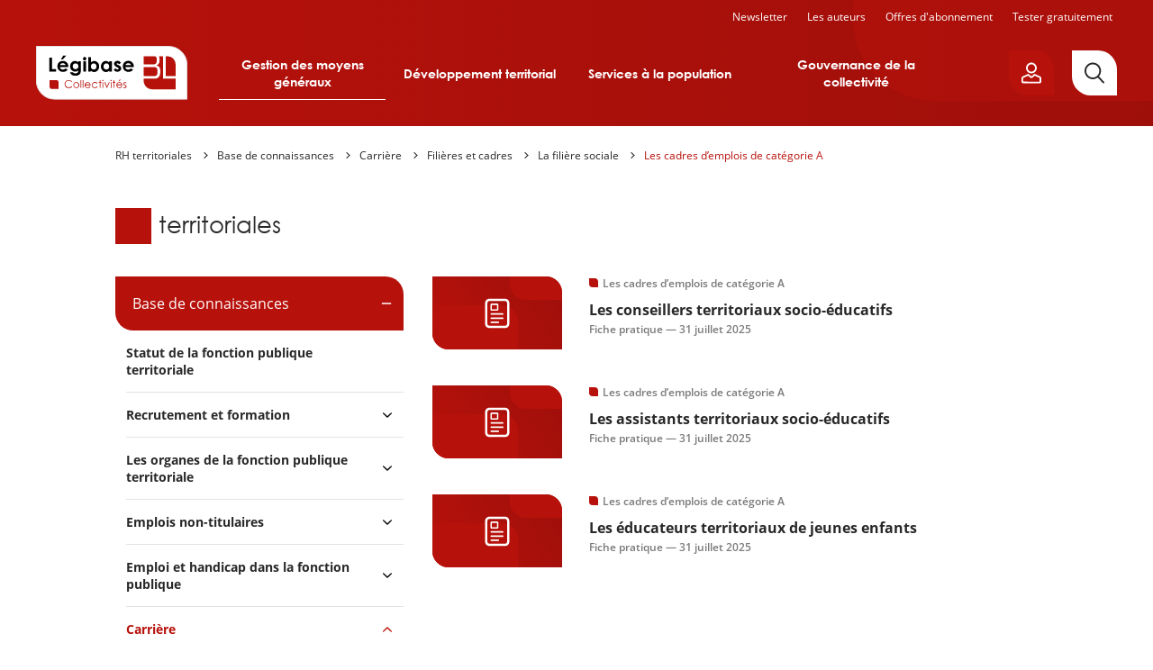

--- FILE ---
content_type: text/html; charset=UTF-8
request_url: https://rh-territoriales.collectivites.legibase.fr/base-de-connaissances/les-cadres-demplois-de-categorie-12115
body_size: 34779
content:
<!DOCTYPE html>
<html lang="fr" dir="ltr" prefix="content: http://purl.org/rss/1.0/modules/content/  dc: http://purl.org/dc/terms/  foaf: http://xmlns.com/foaf/0.1/  og: http://ogp.me/ns#  rdfs: http://www.w3.org/2000/01/rdf-schema#  schema: http://schema.org/  sioc: http://rdfs.org/sioc/ns#  sioct: http://rdfs.org/sioc/types#  skos: http://www.w3.org/2004/02/skos/core#  xsd: http://www.w3.org/2001/XMLSchema# " data-site-type="multi" class="no-js">
<head>
  <meta charset="utf-8" />
<link rel="canonical" href="https://rh-territoriales.collectivites.legibase.fr/https://rh-territoriales.collectivites.legibase.fr/base-de-connaissances/les-cadres-demplois-de-categorie-12115" />
<link rel="image_src" href="https://rh-territoriales.collectivites.legibase.fr//themes/custom/legibase_matiere/img/open-graph-default.png" />
<meta property="og:type" content="website" />
<meta property="og:url" content="https://rh-territoriales.collectivites.legibase.fr/https://rh-territoriales.collectivites.legibase.fr/base-de-connaissances/les-cadres-demplois-de-categorie-12115" />
<meta property="og:title" content="Les cadres d’emplois de catégorie A" />
<meta property="og:image" content="https://rh-territoriales.collectivites.legibase.fr//themes/custom/legibase_matiere/img/open-graph-default.png" />
<meta name="twitter:card" content="summary_large_image" />
<meta name="twitter:site" content="@bergerlevrault" />
<meta name="google-site-verification" content="_WPPoAqcQEL7nJUm3hZ83L784Cs-C2NbTa_XltWr_Vo" />
<meta name="MobileOptimized" content="width" />
<meta name="HandheldFriendly" content="true" />
<meta name="viewport" content="width=device-width, initial-scale=1.0" />
<meta http-equiv="X-UA-Compatible" content="IE=edge" />

    <title>Les cadres d’emplois de catégorie A | Légibase RH territoriales</title>
    <script>
      document.documentElement.classList.remove('no-js');
      document.documentElement.classList.add('js');
    </script>
    <link rel="stylesheet" media="all" href="/sites/collectivite/files/css/css_xV0M3QlFrQlgPgllQMfF3vMumXI6AOVjKCpYJ6wkMaY.css?delta=0&amp;language=fr&amp;theme=collectivite&amp;include=eJx1kEsOwyAMRC9U1CNVBqYECWOETaLcviy6gyw9bzz-hEKq95uhSgn6KkjZk-LDZBkdbwpBRjXXpMmJvhp8B8XQB_uVBSmD6yb1K2K7sFTEU1n1Y87Y-UtWc9nAK2LU4f7FA9XZuaI2H7EZ1eIJZ5jSDj59R0E9HI4l7s6ybB0ONVDcLXndmq87_QAUWKQc" />
<link rel="stylesheet" media="print" href="/sites/collectivite/files/css/css_euhUxf-XlIwaJufBEHjTIovl0u9MkpGU7Ejhapwl3VE.css?delta=1&amp;language=fr&amp;theme=collectivite&amp;include=eJx1kEsOwyAMRC9U1CNVBqYECWOETaLcviy6gyw9bzz-hEKq95uhSgn6KkjZk-LDZBkdbwpBRjXXpMmJvhp8B8XQB_uVBSmD6yb1K2K7sFTEU1n1Y87Y-UtWc9nAK2LU4f7FA9XZuaI2H7EZ1eIJZ5jSDj59R0E9HI4l7s6ybB0ONVDcLXndmq87_QAUWKQc" />

    
    <link rel="apple-touch-icon" sizes="180x180" href="/sites/collectivite/themes/collectivite/favicons/apple-touch-icon.png">
    <link rel="icon" type="image/png" sizes="32x32" href="/sites/collectivite/themes/collectivite/favicons/favicon-32x32.png">
    <link rel="icon" type="image/png" sizes="16x16" href="/sites/collectivite/themes/collectivite/favicons/favicon-16x16.png">
    <link rel="manifest" href="/sites/collectivite/themes/collectivite/favicons/site.webmanifest">
    <link rel="mask-icon" href="/sites/collectivite/themes/collectivite/favicons/safari-pinned-tab.svg" color="#b61a1a">
    <meta name="apple-mobile-web-app-title" content="Légibase">
    <meta name="application-name" content="Légibase">
    <meta name="msapplication-TileColor" content="#b61a1a">
    <meta name="theme-color" content="#b61a1a">
  </head>
  <body class="path-node full-path--node-12115 page-node-type-niveau-simple">
    <a href="#main-content" class="visually-hidden focusable skip-link">
      Aller au contenu principal
    </a>
    <!-- Matomo -->
<script>
  var _paq = window._paq = window._paq || [];
  /* tracker methods like "setCustomDimension" should be called before "trackPageView" */
      _paq.push(['setCustomDimension', 2, '12115']);
    _paq.push(['setCustomDimension', 3, 'niveau_simple']);
    _paq.push(['setCustomDimension', 4, 'collectivite_rh_territoriales']);
    _paq.push(['trackPageView']);
  _paq.push(['enableLinkTracking']);
  (function() {
    var u="https://piwik.berger-levrault.fr/";
    _paq.push(['setTrackerUrl', u+'piwik.php']);
    _paq.push(['setSiteId', '144']);
    var d=document, g=d.createElement('script'), s=d.getElementsByTagName('script')[0];
    g.async=true; g.src=u+'piwik.js'; s.parentNode.insertBefore(g,s);
  })();
</script>
<!-- End Matomo Code -->

      <div class="dialog-off-canvas-main-canvas" data-off-canvas-main-canvas>
    


<header class="header hidden-in-iframe">
  <div class="header_inner">
    <button aria-label="Ouvrir le menu" class="header_burger color-white fs-12 bold upper" aria-expanded="false" aria-controls="menu-site">
      <svg class="icon icon-ic_menu fs-20" aria-hidden="true" focusable="false">
  <use xlink:href="#ic_menu-icon"/>
</svg>

    </button>
    <a href="https://collectivites.legibase.fr//" aria-label="Accueil de Legibase Collectivités" class="header_logo">
      <img src="/sites/collectivite/themes/collectivite/img/logo_site.svg" height="60" width="168" alt="">
    </a>
              <nav id="menu-site" class="header_menu-site menu-site" aria-label="Menu principal">
        

              <ul class="menu-collectivite menu menu--0">
                    <li class="menu-item menu-item--0 menu-item--expanded">
                                     <button aria-haspopup="true" aria-expanded="false" type="button">Gestion des moyens généraux</button>
                                <ul class="menu menu--1">
                    <li class="menu-item menu-item--1 menu-item--expanded">
                                     <a href="https://commande-publique.collectivites.legibase.fr" aria-haspopup="true" aria-expanded="false">Commande publique</a>
                                <ul class="menu menu--2">
                    <li class="menu-item menu-item--2">
                                     <a href="https://commande-publique.collectivites.legibase.fr/" tabindex="-1">Accueil</a>
              </li>
                <li class="menu-item menu-item--2">
                                     <a href="https://commande-publique.collectivites.legibase.fr/base-de-connaissances" tabindex="-1">Base de connaissances</a>
              </li>
                <li class="menu-item menu-item--2">
                                     <a href="https://commande-publique.collectivites.legibase.fr/references" tabindex="-1">Codes et textes de référence</a>
              </li>
                <li class="menu-item menu-item--2">
                                     <a href="https://commande-publique.collectivites.legibase.fr/actualites" tabindex="-1">Actualités</a>
              </li>
                <li class="menu-item menu-item--2">
                                     <a href="https://commande-publique.collectivites.legibase.fr/point-de-vue-expert" tabindex="-1">Point de vue de l’expert</a>
              </li>
                <li class="menu-item menu-item--2">
                                     <a href="https://commande-publique.collectivites.legibase.fr/mots-cles" tabindex="-1">Mots-clés</a>
              </li>
        </ul>
  
              </li>
                <li class="menu-item menu-item--1 menu-item--expanded">
                                     <a href="https://compta-finances-locales.collectivites.legibase.fr" aria-haspopup="true" aria-expanded="false">Compta &amp; Finances locales</a>
                                <ul class="menu menu--2">
                    <li class="menu-item menu-item--2">
                                     <a href="https://compta-finances-locales.collectivites.legibase.fr/" tabindex="-1">Accueil</a>
              </li>
                <li class="menu-item menu-item--2">
                                     <a href="https://compta-finances-locales.collectivites.legibase.fr/base-de-connaissances" tabindex="-1">Base de connaissances</a>
              </li>
                <li class="menu-item menu-item--2">
                                     <a href="https://compta-finances-locales.collectivites.legibase.fr/references" tabindex="-1">Codes et textes de référence</a>
              </li>
                <li class="menu-item menu-item--2">
                                     <a href="https://compta-finances-locales.collectivites.legibase.fr/actualites" tabindex="-1">Actualités</a>
              </li>
                <li class="menu-item menu-item--2">
                                     <a href="https://compta-finances-locales.collectivites.legibase.fr/point-de-vue-expert" tabindex="-1">Point de vue de l’expert</a>
              </li>
                <li class="menu-item menu-item--2">
                                     <a href="https://compta-finances-locales.collectivites.legibase.fr/mots-cles" tabindex="-1">Mots-clés</a>
              </li>
        </ul>
  
              </li>
                <li class="menu-item menu-item--1 menu-item--expanded">
                                     <a href="https://rh-territoriales.collectivites.legibase.fr" aria-haspopup="true" aria-expanded="false">RH territoriales</a>
                                <ul class="menu menu--2">
                    <li class="menu-item menu-item--2">
                                     <a href="https://rh-territoriales.collectivites.legibase.fr/" tabindex="-1">Accueil</a>
              </li>
                <li class="menu-item menu-item--2">
                                     <a href="https://rh-territoriales.collectivites.legibase.fr/base-de-connaissances" tabindex="-1">Base de connaissances</a>
              </li>
                <li class="menu-item menu-item--2">
                                     <a href="https://rh-territoriales.collectivites.legibase.fr/references" tabindex="-1">Codes et textes de référence</a>
              </li>
                <li class="menu-item menu-item--2">
                                     <a href="https://rh-territoriales.collectivites.legibase.fr/actualites" tabindex="-1">Actualités</a>
              </li>
                <li class="menu-item menu-item--2">
                                     <a href="https://rh-territoriales.collectivites.legibase.fr/point-de-vue-expert" tabindex="-1">Point de vue de l’expert</a>
              </li>
                <li class="menu-item menu-item--2">
                                     <a href="https://rh-territoriales.collectivites.legibase.fr/mots-cles" tabindex="-1">Mots-clés</a>
              </li>
        </ul>
  
              </li>
        </ul>
  
              </li>
                <li class="menu-item menu-item--0 menu-item--expanded">
                                     <button aria-haspopup="true" aria-expanded="false" type="button">Développement territorial</button>
                                <ul class="menu menu--1">
                    <li class="menu-item menu-item--1 menu-item--expanded">
                                     <a href="https://environnement.collectivites.legibase.fr" aria-haspopup="true" aria-expanded="false">Environnement</a>
                                <ul class="menu menu--2">
                    <li class="menu-item menu-item--2">
                                     <a href="https://environnement.collectivites.legibase.fr/" tabindex="-1">Accueil</a>
              </li>
                <li class="menu-item menu-item--2">
                                     <a href="https://environnement.collectivites.legibase.fr/base-de-connaissances" tabindex="-1">Base de connaissances</a>
              </li>
                <li class="menu-item menu-item--2">
                                     <a href="https://environnement.collectivites.legibase.fr/references" tabindex="-1">Codes et textes de référence</a>
              </li>
                <li class="menu-item menu-item--2">
                                     <a href="https://environnement.collectivites.legibase.fr/actualites" tabindex="-1">Actualités</a>
              </li>
                <li class="menu-item menu-item--2">
                                     <a href="https://environnement.collectivites.legibase.fr/point-de-vue-expert" tabindex="-1">Point de vue de l’expert</a>
              </li>
                <li class="menu-item menu-item--2">
                                     <a href="https://environnement.collectivites.legibase.fr/mots-cles" tabindex="-1">Mots-clés</a>
              </li>
        </ul>
  
              </li>
                <li class="menu-item menu-item--1 menu-item--expanded">
                                     <a href="https://urbanisme.collectivites.legibase.fr" aria-haspopup="true" aria-expanded="false">Urbanisme</a>
                                <ul class="menu menu--2">
                    <li class="menu-item menu-item--2">
                                     <a href="https://urbanisme.collectivites.legibase.fr/" tabindex="-1">Accueil</a>
              </li>
                <li class="menu-item menu-item--2">
                                     <a href="https://urbanisme.collectivites.legibase.fr/base-de-connaissances" tabindex="-1">Base de connaissances</a>
              </li>
                <li class="menu-item menu-item--2">
                                     <a href="https://urbanisme.collectivites.legibase.fr/references" tabindex="-1">Codes et textes de référence</a>
              </li>
                <li class="menu-item menu-item--2">
                                     <a href="https://urbanisme.collectivites.legibase.fr/actualites" tabindex="-1">Actualités</a>
              </li>
                <li class="menu-item menu-item--2">
                                     <a href="https://urbanisme.collectivites.legibase.fr/point-de-vue-expert" tabindex="-1">Point de vue de l’expert</a>
              </li>
                <li class="menu-item menu-item--2">
                                     <a href="https://urbanisme.collectivites.legibase.fr/mots-cles" tabindex="-1">Mots-clés</a>
              </li>
        </ul>
  
              </li>
        </ul>
  
              </li>
                <li class="menu-item menu-item--0 menu-item--expanded">
                                     <button aria-haspopup="true" aria-expanded="false" type="button">Services à la population</button>
                                <ul class="menu menu--1">
                    <li class="menu-item menu-item--1 menu-item--expanded">
                                     <a href="https://election.collectivites.legibase.fr" aria-haspopup="true" aria-expanded="false">Élections &amp; Démocratie participative</a>
                                <ul class="menu menu--2">
                    <li class="menu-item menu-item--2">
                                     <a href="https://election.collectivites.legibase.fr" tabindex="-1">Accueil</a>
              </li>
                <li class="menu-item menu-item--2">
                                     <a href="https://election.collectivites.legibase.fr/base-de-connaissances" tabindex="-1">Base de connaissances</a>
              </li>
                <li class="menu-item menu-item--2">
                                     <a href="https://election.collectivites.legibase.fr/references" tabindex="-1">Codes et textes de référence</a>
              </li>
                <li class="menu-item menu-item--2">
                                     <a href="https://election.collectivites.legibase.fr/actualites" tabindex="-1">Actualités</a>
              </li>
                <li class="menu-item menu-item--2">
                                     <a href="https://election.collectivites.legibase.fr/point-de-vue-expert" tabindex="-1">Point de vue de l’expert</a>
              </li>
                <li class="menu-item menu-item--2">
                                     <a href="https://election.collectivites.legibase.fr/mots-cles" tabindex="-1">Mots-clés</a>
              </li>
        </ul>
  
              </li>
                <li class="menu-item menu-item--1 menu-item--expanded">
                                     <a href="https://etat-civil.collectivites.legibase.fr" aria-haspopup="true" aria-expanded="false">État civil &amp; Cimetières</a>
                                <ul class="menu menu--2">
                    <li class="menu-item menu-item--2">
                                     <a href="https://etat-civil.collectivites.legibase.fr/" tabindex="-1">Accueil</a>
              </li>
                <li class="menu-item menu-item--2">
                                     <a href="https://etat-civil.collectivites.legibase.fr/base-de-connaissances" tabindex="-1">Base de connaissances</a>
              </li>
                <li class="menu-item menu-item--2">
                                     <a href="https://etat-civil.collectivites.legibase.fr/references" tabindex="-1">Codes et textes de référence</a>
              </li>
                <li class="menu-item menu-item--2">
                                     <a href="https://etat-civil.collectivites.legibase.fr/actualites" tabindex="-1">Actualités</a>
              </li>
                <li class="menu-item menu-item--2">
                                     <a href="https://etat-civil.collectivites.legibase.fr/point-de-vue-expert" tabindex="-1">Point de vue de l’expert</a>
              </li>
                <li class="menu-item menu-item--2">
                                     <a href="https://etat-civil.collectivites.legibase.fr/mots-cles" tabindex="-1">Mots-clés</a>
              </li>
        </ul>
  
              </li>
                <li class="menu-item menu-item--1 menu-item--expanded">
                                     <a href="https://relation-citoyen.collectivites.legibase.fr" aria-haspopup="true" aria-expanded="false">Relation citoyen &amp; Vie associative</a>
                                <ul class="menu menu--2">
                    <li class="menu-item menu-item--2">
                                     <a href="https://relation-citoyen.collectivites.legibase.fr/" tabindex="-1">Accueil</a>
              </li>
                <li class="menu-item menu-item--2">
                                     <a href="https://relation-citoyen.collectivites.legibase.fr/base-de-connaissances" tabindex="-1">Base de connaissances</a>
              </li>
                <li class="menu-item menu-item--2">
                                     <a href="https://relation-citoyen.collectivites.legibase.fr/references" tabindex="-1">Codes et textes de référence</a>
              </li>
                <li class="menu-item menu-item--2">
                                     <a href="https://relation-citoyen.collectivites.legibase.fr/actualites" tabindex="-1">Actualités</a>
              </li>
                <li class="menu-item menu-item--2">
                                     <a href="https://relation-citoyen.collectivites.legibase.fr/point-de-vue-expert" tabindex="-1">Point de vue de l’expert</a>
              </li>
                <li class="menu-item menu-item--2">
                                     <a href="https://relation-citoyen.collectivites.legibase.fr/mots-cles" tabindex="-1">Mots-clés</a>
              </li>
        </ul>
  
              </li>
        </ul>
  
              </li>
                <li class="menu-item menu-item--0 menu-item--expanded">
                                     <button aria-haspopup="true" aria-expanded="false" type="button">Gouvernance de la collectivité</button>
                                <ul class="menu menu--1">
                    <li class="menu-item menu-item--1 menu-item--expanded">
                                     <a href="https://elu-local.collectivites.legibase.fr" aria-haspopup="true" aria-expanded="false">Élu·e local·e</a>
                                <ul class="menu menu--2">
                    <li class="menu-item menu-item--2">
                                     <a href="https://elu-local.collectivites.legibase.fr/" tabindex="-1">Accueil</a>
              </li>
                <li class="menu-item menu-item--2">
                                     <a href="https://elu-local.collectivites.legibase.fr/base-de-connaissances" tabindex="-1">Base de connaissances</a>
              </li>
                <li class="menu-item menu-item--2">
                                     <a href="https://elu-local.collectivites.legibase.fr/references" tabindex="-1">Codes et textes de référence</a>
              </li>
                <li class="menu-item menu-item--2">
                                     <a href="https://elu-local.collectivites.legibase.fr/actualites" tabindex="-1">Actualités</a>
              </li>
                <li class="menu-item menu-item--2">
                                     <a href="https://elu-local.collectivites.legibase.fr/point-de-vue-expert" tabindex="-1">Point de vue de l’expert</a>
              </li>
                <li class="menu-item menu-item--2">
                                     <a href="https://elu-local.collectivites.legibase.fr/mots-cles" tabindex="-1">Mots-clés</a>
              </li>
        </ul>
  
              </li>
        </ul>
  
              </li>
        </ul>
  
<nav class="menu-site_services">
  <ul>
  <li class=""><a href="/user/emailing">Newsletter</a></li>
    <li><a href="/auteurs">Les auteurs</a></li>
      <li><a href="https://collectivites.legibase.fr//offres-abonnement">Offres d'abonnement</a></li>
    <li class=""><a href="/user/register-first-step">Tester gratuitement</a>
    </li>
  </ul>
</nav>


      </nav>
    
    <div class="header_aside">
      
      <div class="header_login-button">
        <button aria-label="Ouvrir le panneau utilisateur" aria-expanded="false" aria-controls="account-popover"
                data-popover-button
                class="btn btn--primary btn--border-remove btn--flag btn--icon btn--icon-only btn--padding-small">
          <svg class="icon icon-ic_profile " aria-hidden="true" focusable="false">
  <use xlink:href="#ic_profile-icon"/>
</svg>

        </button>
        



<div id="account-popover" class="popover_wrapper" aria-hidden="true">
  <section   class="popover account-popover account-popover--logged-out fs-14">
    <button aria-label="Fermer" class="popover_close fs-16" data-popover-button="close">
      <svg class="icon icon-ic_close " aria-hidden="true" focusable="false">
  <use xlink:href="#ic_close-icon"/>
</svg>

    </button>
                  <div class="text-align-center">
        <h3 class="space-15">Vous êtes client</h3>
        <p class="space-15">Vous êtes client, vous allez être dirigé vers une page de connexion.</p>
        <form class="openid-connect-login-form" data-drupal-selector="openid-connect-login-form" action="/base-de-connaissances/les-cadres-demplois-de-categorie-12115" method="post" id="openid-connect-login-form" accept-charset="UTF-8">
  <button data-theme-suggestion="button" class="btn btn--secondary btn--wide button js-form-submit form-submit" type="submit" id="edit-openid-connect-client-bl-auth-login" name="bl_auth" value="Je me connecte">
  Je me connecte
</button>
<input autocomplete="off" data-drupal-selector="form-fiwmodk7vapwtx9x-n7r1qfhqbqvxc8i4wlhlp1qtx0" type="hidden" name="form_build_id" value="form-FiwModk7VAPwtx9X_N7r1QFhqbQvxc8i4wLHlp1QtX0" />
<input data-drupal-selector="edit-openid-connect-login-form" type="hidden" name="form_id" value="openid_connect_login_form" />

</form>

      </div>
            <div class="text-align-center">
        <h3 class="space-15">Nouveau client</h3>
        <p class="space-15">Vous n’avez pas de compte, profitez  de 15 jours d’essai gratuit.</p>
        <a href="/user/register-first-step" class="btn btn--primary btn--wide">Je teste gratuitement</a>
      </div>
              </section>
  <button aria-label="Fermer" class="popover_backdrop" data-popover-button="close"></button>
</div>
      </div>
      <a href="/recherche" aria-label="Rechercher"
         class="header_search-button btn btn--tertiary btn--flag btn--icon btn--icon-only btn--padding-big">
        <svg class="icon icon-ic_search " aria-hidden="true" focusable="false">
  <use xlink:href="#ic_search-icon"/>
</svg>

      </a>
    </div>
  </div>

  <nav class="header_secondary-menu color-white fs-12">
    <ul>
  <li class=""><a href="/user/emailing">Newsletter</a></li>
    <li><a href="/auteurs">Les auteurs</a></li>
      <li><a href="https://collectivites.legibase.fr//offres-abonnement">Offres d'abonnement</a></li>
    <li class=""><a href="/user/register-first-step">Tester gratuitement</a>
    </li>
  </ul>
  </nav>
</header>

<div class="main-container">
  
  <nav class="breadcrumb" role="navigation" aria-labelledby="system-breadcrumb">
    <ol>
              <li>
                      <a href="https://rh-territoriales.collectivites.legibase.fr/" class="color-orange no-deco">RH territoriales</a>
                  </li>
              <li>
                      <a href="/base-de-connaissances" class="color-orange no-deco">Base de connaissances</a>
                  </li>
              <li>
                      <a href="https://rh-territoriales.collectivites.legibase.fr/base-de-connaissances/carriere-12087" class="color-orange no-deco">Carrière</a>
                  </li>
              <li>
                      <a href="https://rh-territoriales.collectivites.legibase.fr/base-de-connaissances/filieres-et-cadres-12091" class="color-orange no-deco">Filières et cadres</a>
                  </li>
              <li>
                      <a href="https://rh-territoriales.collectivites.legibase.fr/base-de-connaissances/la-filiere-sociale-12114" class="color-orange no-deco">La filière sociale</a>
                  </li>
              <li>
                      <a href="https://rh-territoriales.collectivites.legibase.fr/base-de-connaissances/les-cadres-demplois-de-categorie-12115" class="color-orange no-deco">Les cadres d’emplois de catégorie A</a>
                  </li>
          </ol>
  </nav>

<div data-drupal-messages-fallback class="hidden"></div>


  <main>
    <a id="main-content" tabindex="-1"></a>
          <div class="hide-over-s space-10 fs-14">Base de connaissances</div>

  
<h1 class="titre-encadre fs-26 fs-20-s space-40">
  <span class="sr-only">Base de connaissances</span> RH territoriales
</h1>



  
  
<div class="columns columns--reversed">
  <div class="columns_main">
              <div class="views-element-container"><div class="view view-document-list-per-level view-id-document_list_per_level view-display-id-block_1 js-view-dom-id-4790fe5c88df7b70292570a7e549ff3ab867714e52586595153816a8bd61b065">
  
    
      
      <div class="view-content">
      <div class="item-list">
  
  <ul>

          <li class="space-40">

<article class="font-openSans list-item list-item--document" title="Les conseillers territoriaux socio-éducatifs">
  <a href=https://rh-territoriales.collectivites.legibase.fr/base-de-connaissances/carriere/les-conseillers-territoriaux-socio-educatifs-11707>
          <figure class="list-item_figure list-item_figure--placeholder fs-34 color-white">
                  <svg class="icon icon-ic_fiche_pratique " aria-hidden="true" focusable="false">
  <use xlink:href="#ic_fiche_pratique-icon"/>
</svg>

              </figure>
        <div class="list-item_text">
              <p class="list-item_category list-item_category--matiere fs-12 color-grey-1">RH territoriales</p>
            
      
                        <p class="list-item_category list-item_category--surtitre fs-12 color-grey-1">Les cadres d’emplois de catégorie A</p>
                <h2 class="list-item_title fs-16"><p>Les conseillers territoriaux socio-éducatifs</p></h2>
      
      
              <p class="list-item_meta fs-12 color-grey-1">
          Fiche pratique                     —                       <time datetime="2025-07-31T16:39:07+0200">
      31 juillet 2025
  </time>
                  </p>
          </div>
  </a>
</article>

</li>
          <li class="space-40">

<article class="font-openSans list-item list-item--document" title="Les assistants territoriaux socio-éducatifs">
  <a href=https://rh-territoriales.collectivites.legibase.fr/base-de-connaissances/carriere/les-assistants-territoriaux-socio-educatifs-11705>
          <figure class="list-item_figure list-item_figure--placeholder fs-34 color-white">
                  <svg class="icon icon-ic_fiche_pratique " aria-hidden="true" focusable="false">
  <use xlink:href="#ic_fiche_pratique-icon"/>
</svg>

              </figure>
        <div class="list-item_text">
              <p class="list-item_category list-item_category--matiere fs-12 color-grey-1">RH territoriales</p>
            
      
                        <p class="list-item_category list-item_category--surtitre fs-12 color-grey-1">Les cadres d’emplois de catégorie A</p>
                <h2 class="list-item_title fs-16"><p>Les assistants territoriaux socio-éducatifs</p></h2>
      
      
              <p class="list-item_meta fs-12 color-grey-1">
          Fiche pratique                     —                       <time datetime="2025-07-31T16:39:07+0200">
      31 juillet 2025
  </time>
                  </p>
          </div>
  </a>
</article>

</li>
          <li class="space-40">

<article class="font-openSans list-item list-item--document" title="Les éducateurs territoriaux de jeunes enfants">
  <a href=https://rh-territoriales.collectivites.legibase.fr/base-de-connaissances/carriere/les-educateurs-territoriaux-de-jeunes-enfants-11837>
          <figure class="list-item_figure list-item_figure--placeholder fs-34 color-white">
                  <svg class="icon icon-ic_fiche_pratique " aria-hidden="true" focusable="false">
  <use xlink:href="#ic_fiche_pratique-icon"/>
</svg>

              </figure>
        <div class="list-item_text">
              <p class="list-item_category list-item_category--matiere fs-12 color-grey-1">RH territoriales</p>
            
      
                        <p class="list-item_category list-item_category--surtitre fs-12 color-grey-1">Les cadres d’emplois de catégorie A</p>
                <h2 class="list-item_title fs-16"><p>Les éducateurs territoriaux de jeunes enfants</p></h2>
      
      
              <p class="list-item_meta fs-12 color-grey-1">
          Fiche pratique                     —                       <time datetime="2025-07-31T16:39:09+0200">
      31 juillet 2025
  </time>
                  </p>
          </div>
  </a>
</article>

</li>
    
  </ul>

</div>

    </div>
  
      
          </div>
</div>

        </div>
  <aside class="columns_aside">
        

<nav class="matiere-aside">
  <button class="matiere-aside_toggler fs-14 bold color-white bg-primary-1" aria-expanded="false">
    Menu RH territoriales</button>

  
  <div class="matiere-aside_menu">
    

              <ul class="menu-matiere menu-matiere--bdc menu">
                    <li class="menu-item menu-item--expanded">
        <a href="/base-de-connaissances">Base de connaissances</a>
                                <ul class="menu">
                    <li class="menu-item menu-item--collapsed">
        <a href="https://rh-territoriales.collectivites.legibase.fr/base-de-connaissances/statut-de-la-fonction-publique-territoriale-12067" hreflang="fr">Statut de la fonction publique territoriale</a>
              </li>
                <li class="menu-item menu-item--expanded">
        <a href="https://rh-territoriales.collectivites.legibase.fr/base-de-connaissances/recrutement-et-formation-12068" hreflang="fr">Recrutement et formation</a>
                                <ul class="menu">
                    <li class="menu-item menu-item--collapsed">
        <a href="https://rh-territoriales.collectivites.legibase.fr/base-de-connaissances/les-conditions-de-selection-aux-fonctions-12069" hreflang="fr">Les conditions de sélection aux fonctions</a>
              </li>
                <li class="menu-item menu-item--expanded">
        <a href="https://rh-territoriales.collectivites.legibase.fr/base-de-connaissances/modes-de-recrutement-12070" hreflang="fr">Modes de recrutement</a>
                                <ul class="menu">
                    <li class="menu-item menu-item--collapsed">
        <a href="https://rh-territoriales.collectivites.legibase.fr/base-de-connaissances/le-concours-12071" hreflang="fr">Le concours</a>
              </li>
                <li class="menu-item menu-item--collapsed">
        <a href="https://rh-territoriales.collectivites.legibase.fr/base-de-connaissances/les-exceptions-la-regle-du-concours-12072" hreflang="fr">Les exceptions à la règle du concours</a>
              </li>
        </ul>
  
              </li>
                <li class="menu-item menu-item--collapsed">
        <a href="https://rh-territoriales.collectivites.legibase.fr/base-de-connaissances/la-nomination-aux-fonctions-12073" hreflang="fr">La nomination aux fonctions</a>
              </li>
                <li class="menu-item menu-item--collapsed">
        <a href="https://rh-territoriales.collectivites.legibase.fr/base-de-connaissances/le-stage-12074" hreflang="fr">Le stage</a>
              </li>
                <li class="menu-item menu-item--collapsed">
        <a href="https://rh-territoriales.collectivites.legibase.fr/base-de-connaissances/la-formation-des-agents-territoriaux-12075" hreflang="fr">La formation des agents territoriaux</a>
              </li>
        </ul>
  
              </li>
                <li class="menu-item menu-item--expanded">
        <a href="https://rh-territoriales.collectivites.legibase.fr/base-de-connaissances/les-organes-de-la-fonction-publique-territoriale-12076" hreflang="fr">Les organes de la fonction publique territoriale</a>
                                <ul class="menu">
                    <li class="menu-item menu-item--collapsed">
        <a href="https://rh-territoriales.collectivites.legibase.fr/base-de-connaissances/les-organes-de-gestion-12077" hreflang="fr">Les organes de gestion</a>
              </li>
                <li class="menu-item menu-item--collapsed">
        <a href="https://rh-territoriales.collectivites.legibase.fr/base-de-connaissances/les-organes-de-participation-12078" hreflang="fr">Les organes de participation</a>
              </li>
        </ul>
  
              </li>
                <li class="menu-item menu-item--expanded">
        <a href="https://rh-territoriales.collectivites.legibase.fr/base-de-connaissances/emplois-non-titulaires-12079" hreflang="fr">Emplois non-titulaires</a>
                                <ul class="menu">
                    <li class="menu-item menu-item--collapsed">
        <a href="https://rh-territoriales.collectivites.legibase.fr/base-de-connaissances/statut-des-agents-non-titulaires-12080" hreflang="fr">Statut des agents non-titulaires</a>
              </li>
                <li class="menu-item menu-item--collapsed">
        <a href="https://rh-territoriales.collectivites.legibase.fr/base-de-connaissances/fonctionnaires-stagiaires-12081" hreflang="fr">Fonctionnaires stagiaires</a>
              </li>
                <li class="menu-item menu-item--collapsed">
        <a href="https://rh-territoriales.collectivites.legibase.fr/base-de-connaissances/le-regime-de-protection-sociale-des-agents-non-titulaires-12082" hreflang="fr">Le régime de protection sociale des agents non-titulaires</a>
              </li>
                <li class="menu-item menu-item--expanded">
        <a href="https://rh-territoriales.collectivites.legibase.fr/base-de-connaissances/la-cessation-des-fonctions-des-agents-non-titulaires-12083" hreflang="fr">La cessation des fonctions des agents non-titulaires</a>
                                <ul class="menu">
                    <li class="menu-item menu-item--collapsed">
        <a href="https://rh-territoriales.collectivites.legibase.fr/base-de-connaissances/la-retraite-des-agents-non-titulaires-12084" hreflang="fr">La retraite des agents non-titulaires</a>
              </li>
                <li class="menu-item menu-item--collapsed">
        <a href="https://rh-territoriales.collectivites.legibase.fr/base-de-connaissances/les-autres-causes-de-cessation-des-fonctions-des-agents-non-titulaires-12085" hreflang="fr">Les autres causes de cessation des fonctions des agents non-titulaires</a>
              </li>
        </ul>
  
              </li>
                <li class="menu-item menu-item--collapsed">
        <a href="https://rh-territoriales.collectivites.legibase.fr/base-de-connaissances/temps-de-travail-et-conges-des-agents-non-titulaires-12086" hreflang="fr">Temps de travail et congés des agents non-titulaires</a>
              </li>
        </ul>
  
              </li>
                <li class="menu-item menu-item--expanded">
        <a href="https://rh-territoriales.collectivites.legibase.fr/base-de-connaissances/emploi-et-handicap-dans-la-fonction-publique-27844" hreflang="fr">Emploi et handicap dans la fonction publique</a>
                                <ul class="menu">
                    <li class="menu-item menu-item--expanded">
        <a href="https://rh-territoriales.collectivites.legibase.fr/base-de-connaissances/cadre-juridique-27845" hreflang="fr">Cadre juridique</a>
                                <ul class="menu">
                    <li class="menu-item menu-item--expanded">
        <a href="https://rh-territoriales.collectivites.legibase.fr/base-de-connaissances/cadre-juridique-anterieur-la-loi-de-transformation-de-la-fonction-publique" hreflang="fr">Cadre juridique antérieur à la loi de transformation de la fonction publique</a>
                                <ul class="menu">
                    <li class="menu-item menu-item--collapsed">
        <a href="https://rh-territoriales.collectivites.legibase.fr/base-de-connaissances/le-droit-international-le-droit-de-lue-et-le-handicap-27847" hreflang="fr">Le droit international, le droit de l'UE et le handicap</a>
              </li>
                <li class="menu-item menu-item--collapsed">
        <a href="https://rh-territoriales.collectivites.legibase.fr/base-de-connaissances/les-premieres-mesures-legislatives-en-faveur-des-personnes-en-situation-de" hreflang="fr">Les premières mesures législatives en faveur des personnes en situation de handicap</a>
              </li>
                <li class="menu-item menu-item--collapsed">
        <a href="https://rh-territoriales.collectivites.legibase.fr/base-de-connaissances/une-politique-du-handicap-refondee-avec-la-loi-handicap-de-2005-27849" hreflang="fr">Une politique du handicap refondée avec la loi Handicap de 2005</a>
              </li>
                <li class="menu-item menu-item--collapsed">
        <a href="https://rh-territoriales.collectivites.legibase.fr/base-de-connaissances/la-loi-handicap-et-la-fonction-publique-27850" hreflang="fr">La loi Handicap et la fonction publique</a>
              </li>
        </ul>
  
              </li>
                <li class="menu-item menu-item--expanded">
        <a href="https://rh-territoriales.collectivites.legibase.fr/base-de-connaissances/lavancee-permise-par-la-loi-de-transformation-de-la-fonction-publique-27851" hreflang="fr">L’avancée permise par la loi de transformation de la fonction publique</a>
                                <ul class="menu">
                    <li class="menu-item menu-item--collapsed">
        <a href="https://rh-territoriales.collectivites.legibase.fr/base-de-connaissances/une-avancee-legislative-attendue-27852" hreflang="fr">Une avancée législative attendue</a>
              </li>
                <li class="menu-item menu-item--collapsed">
        <a href="https://rh-territoriales.collectivites.legibase.fr/base-de-connaissances/la-mise-en-place-de-la-loi-de-transformation-de-la-fonction-publique-27853" hreflang="fr">La mise en place de la loi de transformation de la fonction publique</a>
              </li>
                <li class="menu-item menu-item--collapsed">
        <a href="https://rh-territoriales.collectivites.legibase.fr/base-de-connaissances/les-dispositions-relatives-au-handicap-modifiant-la-loi-le-pors-du-13-juillet" hreflang="fr">Les dispositions relatives au handicap modifiant la loi Le Pors du 13 juillet 1983</a>
              </li>
                <li class="menu-item menu-item--collapsed">
        <a href="https://rh-territoriales.collectivites.legibase.fr/base-de-connaissances/les-dispositifs-experimentaux-de-la-loi-de-transformation-de-la-fonction" hreflang="fr">Les dispositifs expérimentaux de la loi de transformation de la fonction publique</a>
              </li>
                <li class="menu-item menu-item--collapsed">
        <a href="https://rh-territoriales.collectivites.legibase.fr/base-de-connaissances/les-dispositions-favorisant-le-recrutement-au-sein-des-lois-relatives-chacun" hreflang="fr">Les dispositions favorisant le recrutement au sein des lois relatives à chacun des trois versants de la fonction publique</a>
              </li>
        </ul>
  
              </li>
                <li class="menu-item menu-item--expanded">
        <a href="https://rh-territoriales.collectivites.legibase.fr/base-de-connaissances/lapplication-effective-de-la-loi-de-transformation-de-la-fonction-publique" hreflang="fr">L’application effective de la loi de transformation de la fonction publique</a>
                                <ul class="menu">
                    <li class="menu-item menu-item--collapsed">
        <a href="https://rh-territoriales.collectivites.legibase.fr/base-de-connaissances/lediction-de-quatre-decrets-dapplication-27858" hreflang="fr">L'édiction de quatre décrets d'application </a>
              </li>
                <li class="menu-item menu-item--collapsed">
        <a href="https://rh-territoriales.collectivites.legibase.fr/base-de-connaissances/les-nouveaux-amenagements-sur-la-portabilite-des-equipements-de-travail-les" class="is-active">Les nouveaux aménagements sur la portabilité des équipements de travail, les concours et examens</a>
              </li>
                <li class="menu-item menu-item--collapsed">
        <a href="https://rh-territoriales.collectivites.legibase.fr/base-de-connaissances/lexperimentation-de-la-titularisation-lissue-du-contrat-dapprentissage-27860" hreflang="fr">L’expérimentation de la titularisation à l’issue du contrat d’apprentissage</a>
              </li>
                <li class="menu-item menu-item--collapsed">
        <a href="https://rh-territoriales.collectivites.legibase.fr/base-de-connaissances/lexperimentation-du-passage-un-corps-de-niveau-superieur-ou-de-categorie" hreflang="fr">L’expérimentation du passage à un corps de niveau supérieur ou de catégorie supérieure par la voie du détachement</a>
              </li>
                <li class="menu-item menu-item--collapsed">
        <a href="https://rh-territoriales.collectivites.legibase.fr/base-de-connaissances/les-ordonnances-permises-par-la-loi-de-transformation-de-la-fonction-publique" hreflang="fr">Les ordonnances permises par la loi de transformation de la fonction publique</a>
              </li>
        </ul>
  
              </li>
        </ul>
  
              </li>
                <li class="menu-item menu-item--expanded">
        <a href="https://rh-territoriales.collectivites.legibase.fr/base-de-connaissances/etat-des-lieux-de-la-prise-en-compte-effective-du-handicap-27863" hreflang="fr">État des lieux de la prise en compte effective du handicap</a>
                                <ul class="menu">
                    <li class="menu-item menu-item--expanded">
        <a href="https://rh-territoriales.collectivites.legibase.fr/base-de-connaissances/les-autorites-et-structures-prenant-en-compte-le-handicap-27864" hreflang="fr">Les autorités et structures prenant en compte le handicap</a>
                                <ul class="menu">
                    <li class="menu-item menu-item--collapsed">
        <a href="https://rh-territoriales.collectivites.legibase.fr/base-de-connaissances/lelaboration-et-la-mise-en-application-de-la-politique-du-handicap-27865" hreflang="fr">L’élaboration et la mise en application de la politique du handicap</a>
              </li>
                <li class="menu-item menu-item--collapsed">
        <a href="https://rh-territoriales.collectivites.legibase.fr/base-de-connaissances/une-autorite-pour-defendre-les-personnes-en-situation-de-handicap-contre-les" hreflang="fr">Une autorité pour défendre les personnes en situation de handicap contre les discriminations</a>
              </li>
                <li class="menu-item menu-item--collapsed">
        <a href="https://rh-territoriales.collectivites.legibase.fr/base-de-connaissances/le-fonds-pour-linsertion-des-personnes-handicapees-dans-la-fonction-publique" hreflang="fr">Le Fonds pour l’insertion des personnes handicapées dans la fonction publique</a>
              </li>
        </ul>
  
              </li>
                <li class="menu-item menu-item--expanded">
        <a href="https://rh-territoriales.collectivites.legibase.fr/base-de-connaissances/lutter-contre-les-atteintes-portees-aux-personnes-en-situation-de-handicap" hreflang="fr">Lutter contre les atteintes portées aux personnes en situation de handicap</a>
                                <ul class="menu">
                    <li class="menu-item menu-item--collapsed">
        <a href="https://rh-territoriales.collectivites.legibase.fr/base-de-connaissances/lobligation-de-ladministration-de-veiller-la-securite-de-ses-agents-27869" hreflang="fr">L’obligation de l’administration de veiller à la sécurité de ses agents</a>
              </li>
                <li class="menu-item menu-item--collapsed">
        <a href="https://rh-territoriales.collectivites.legibase.fr/base-de-connaissances/la-discrimination-liee-au-handicap-27870" hreflang="fr">La discrimination liée au handicap</a>
              </li>
                <li class="menu-item menu-item--collapsed">
        <a href="https://rh-territoriales.collectivites.legibase.fr/base-de-connaissances/handicap-et-discriminations-parmi-les-enseignants-chercheurs-27871" hreflang="fr">Handicap et discriminations parmi les enseignants-chercheurs</a>
              </li>
                <li class="menu-item menu-item--collapsed">
        <a href="https://rh-territoriales.collectivites.legibase.fr/base-de-connaissances/handicap-et-harcelement-moral-27872" hreflang="fr">Handicap et harcèlement moral</a>
              </li>
                <li class="menu-item menu-item--collapsed">
        <a href="https://rh-territoriales.collectivites.legibase.fr/base-de-connaissances/agir-contre-le-harcelement-moral-27873" hreflang="fr">Agir contre le harcèlement moral</a>
              </li>
        </ul>
  
              </li>
        </ul>
  
              </li>
        </ul>
  
              </li>
                <li class="menu-item menu-item--expanded">
        <a href="https://rh-territoriales.collectivites.legibase.fr/base-de-connaissances/carriere-12087" hreflang="fr">Carrière</a>
                                <ul class="menu">
                    <li class="menu-item menu-item--collapsed">
        <a href="https://rh-territoriales.collectivites.legibase.fr/base-de-connaissances/attribution-des-fonctions-12088" hreflang="fr">Attribution des fonctions</a>
              </li>
                <li class="menu-item menu-item--collapsed">
        <a href="https://rh-territoriales.collectivites.legibase.fr/base-de-connaissances/avancement-12089" hreflang="fr">Avancement</a>
              </li>
                <li class="menu-item menu-item--collapsed">
        <a href="https://rh-territoriales.collectivites.legibase.fr/base-de-connaissances/evaluation-12090" hreflang="fr">Évaluation</a>
              </li>
                <li class="menu-item menu-item--expanded">
        <a href="https://rh-territoriales.collectivites.legibase.fr/base-de-connaissances/filieres-et-cadres-12091" hreflang="fr">Filières et cadres</a>
                                <ul class="menu">
                    <li class="menu-item menu-item--expanded">
        <a href="https://rh-territoriales.collectivites.legibase.fr/base-de-connaissances/la-filiere-administrative-12092" hreflang="fr">La filière administrative</a>
                                <ul class="menu">
                    <li class="menu-item menu-item--collapsed">
        <a href="https://rh-territoriales.collectivites.legibase.fr/base-de-connaissances/les-cadres-demplois-de-categorie-12093" hreflang="fr">Les cadres d’emplois de catégorie A</a>
              </li>
                <li class="menu-item menu-item--collapsed">
        <a href="https://rh-territoriales.collectivites.legibase.fr/base-de-connaissances/le-cadre-demploi-de-la-categorie-b-12094" hreflang="fr">Le cadre d’emploi de la catégorie B</a>
              </li>
                <li class="menu-item menu-item--collapsed">
        <a href="https://rh-territoriales.collectivites.legibase.fr/base-de-connaissances/le-cadre-demploi-de-la-categorie-c-12095" hreflang="fr">Le cadre d’emploi de la catégorie C</a>
              </li>
        </ul>
  
              </li>
                <li class="menu-item menu-item--expanded">
        <a href="https://rh-territoriales.collectivites.legibase.fr/base-de-connaissances/la-filiere-technique-12096" hreflang="fr">La filière technique</a>
                                <ul class="menu">
                    <li class="menu-item menu-item--collapsed">
        <a href="https://rh-territoriales.collectivites.legibase.fr/base-de-connaissances/les-cadres-demplois-de-categorie-12097" hreflang="fr">Les cadres d’emplois de catégorie A</a>
              </li>
                <li class="menu-item menu-item--collapsed">
        <a href="https://rh-territoriales.collectivites.legibase.fr/base-de-connaissances/le-cadre-demploi-de-la-categorie-b-12098" hreflang="fr">Le cadre d’emploi de la catégorie B</a>
              </li>
                <li class="menu-item menu-item--collapsed">
        <a href="https://rh-territoriales.collectivites.legibase.fr/base-de-connaissances/les-cadres-demplois-de-categorie-c-12099" hreflang="fr">Les cadres d’emplois de catégorie C</a>
              </li>
        </ul>
  
              </li>
                <li class="menu-item menu-item--expanded">
        <a href="https://rh-territoriales.collectivites.legibase.fr/base-de-connaissances/la-filiere-des-sapeurs-pompiers-professionnels-12100" hreflang="fr">La filière des sapeurs-pompiers professionnels</a>
                                <ul class="menu">
                    <li class="menu-item menu-item--collapsed">
        <a href="https://rh-territoriales.collectivites.legibase.fr/base-de-connaissances/les-cadres-demplois-de-categorie-12101" hreflang="fr">Les cadres d’emplois de catégorie A</a>
              </li>
                <li class="menu-item menu-item--collapsed">
        <a href="https://rh-territoriales.collectivites.legibase.fr/base-de-connaissances/le-cadre-demploi-de-categorie-b-12102" hreflang="fr">Le cadre d’emploi de catégorie B</a>
              </li>
                <li class="menu-item menu-item--collapsed">
        <a href="https://rh-territoriales.collectivites.legibase.fr/base-de-connaissances/les-cadres-demplois-de-la-categorie-c-12103" hreflang="fr">Les cadres d’emplois de la catégorie C</a>
              </li>
                <li class="menu-item menu-item--collapsed">
        <a href="https://rh-territoriales.collectivites.legibase.fr/base-de-connaissances/les-personnels-de-sante-des-sapeurs-pompiers-professionnels-12104" hreflang="fr">Les personnels de santé des sapeurs-pompiers professionnels</a>
              </li>
        </ul>
  
              </li>
                <li class="menu-item menu-item--expanded">
        <a href="https://rh-territoriales.collectivites.legibase.fr/base-de-connaissances/la-filiere-culturelle-12105" hreflang="fr">La filière culturelle</a>
                                <ul class="menu">
                    <li class="menu-item menu-item--collapsed">
        <a href="https://rh-territoriales.collectivites.legibase.fr/base-de-connaissances/les-cadres-demplois-du-secteur-bibliotheques-et-conservation-du-patrimoine" hreflang="fr">Les cadres d’emplois du secteur bibliothèques et conservation du patrimoine</a>
              </li>
                <li class="menu-item menu-item--collapsed">
        <a href="https://rh-territoriales.collectivites.legibase.fr/base-de-connaissances/les-cadres-demplois-du-secteur-enseignement-artistique-12107" hreflang="fr">Les cadres d’emplois du secteur enseignement artistique</a>
              </li>
        </ul>
  
              </li>
                <li class="menu-item menu-item--collapsed">
        <a href="https://rh-territoriales.collectivites.legibase.fr/base-de-connaissances/la-filiere-sportive-12108" hreflang="fr">La filière sportive</a>
              </li>
                <li class="menu-item menu-item--expanded">
        <a href="https://rh-territoriales.collectivites.legibase.fr/base-de-connaissances/la-filiere-medico-sociale-12109" hreflang="fr">La filière médico-sociale</a>
                                <ul class="menu">
                    <li class="menu-item menu-item--collapsed">
        <a href="https://rh-territoriales.collectivites.legibase.fr/base-de-connaissances/les-cadres-de-categorie-12110" hreflang="fr">Les cadres de catégorie A</a>
              </li>
                <li class="menu-item menu-item--collapsed">
        <a href="https://rh-territoriales.collectivites.legibase.fr/base-de-connaissances/les-cadres-demplois-de-categorie-b-12111" hreflang="fr">Les cadres d’emplois de catégorie B</a>
              </li>
        </ul>
  
              </li>
                <li class="menu-item menu-item--collapsed">
        <a href="https://rh-territoriales.collectivites.legibase.fr/base-de-connaissances/la-filiere-medico-technique-12113" hreflang="fr">La filière médico-technique</a>
              </li>
                <li class="menu-item menu-item--expanded">
        <a href="https://rh-territoriales.collectivites.legibase.fr/base-de-connaissances/la-filiere-sociale-12114" hreflang="fr">La filière sociale</a>
                                <ul class="menu">
                    <li class="menu-item menu-item--collapsed">
        <a href="https://rh-territoriales.collectivites.legibase.fr/base-de-connaissances/les-cadres-demplois-de-categorie-12115" hreflang="fr">Les cadres d’emplois de catégorie A</a>
              </li>
                <li class="menu-item menu-item--collapsed">
        <a href="https://rh-territoriales.collectivites.legibase.fr/base-de-connaissances/le-cadre-demploi-de-categorie-b-12116" hreflang="fr">Le cadre d’emploi de catégorie B</a>
              </li>
                <li class="menu-item menu-item--collapsed">
        <a href="https://rh-territoriales.collectivites.legibase.fr/base-de-connaissances/les-cadres-demplois-de-categorie-c-12117" hreflang="fr">Les cadres d’emplois de catégorie C</a>
              </li>
        </ul>
  
              </li>
                <li class="menu-item menu-item--collapsed">
        <a href="https://rh-territoriales.collectivites.legibase.fr/base-de-connaissances/la-filiere-de-la-police-municipale-12118" hreflang="fr">La filière de la police municipale</a>
              </li>
                <li class="menu-item menu-item--collapsed">
        <a href="https://rh-territoriales.collectivites.legibase.fr/base-de-connaissances/la-filiere-de-lanimation-12119" hreflang="fr">La filière de l’animation</a>
              </li>
                <li class="menu-item menu-item--collapsed">
        <a href="https://rh-territoriales.collectivites.legibase.fr/base-de-connaissances/les-cas-particuliers-de-certaines-collectivites-12120" hreflang="fr">Les cas particuliers de certaines collectivités</a>
              </li>
        </ul>
  
              </li>
                <li class="menu-item menu-item--collapsed">
        <a href="https://rh-territoriales.collectivites.legibase.fr/base-de-connaissances/position-12121" hreflang="fr">Position</a>
              </li>
                <li class="menu-item menu-item--collapsed">
        <a href="https://rh-territoriales.collectivites.legibase.fr/base-de-connaissances/detachement-12122" hreflang="fr">Détachement</a>
              </li>
                <li class="menu-item menu-item--collapsed">
        <a href="https://rh-territoriales.collectivites.legibase.fr/base-de-connaissances/mobilite-12123" hreflang="fr">Mobilité</a>
              </li>
        </ul>
  
              </li>
                <li class="menu-item menu-item--expanded">
        <a href="https://rh-territoriales.collectivites.legibase.fr/base-de-connaissances/temps-de-travail-et-conges-12124" hreflang="fr">Temps de travail et congés</a>
                                <ul class="menu">
                    <li class="menu-item menu-item--collapsed">
        <a href="https://rh-territoriales.collectivites.legibase.fr/base-de-connaissances/duree-et-organisation-du-temps-de-travail-12125" hreflang="fr">Durée et organisation du temps de travail</a>
              </li>
                <li class="menu-item menu-item--collapsed">
        <a href="https://rh-territoriales.collectivites.legibase.fr/base-de-connaissances/astreintes-et-permanences-12126" hreflang="fr">Astreintes et permanences</a>
              </li>
                <li class="menu-item menu-item--collapsed">
        <a href="https://rh-territoriales.collectivites.legibase.fr/base-de-connaissances/conges-12127" hreflang="fr">Congés</a>
              </li>
        </ul>
  
              </li>
                <li class="menu-item menu-item--expanded">
        <a href="https://rh-territoriales.collectivites.legibase.fr/base-de-connaissances/remuneration-12128" hreflang="fr">Rémunération</a>
                                <ul class="menu">
                    <li class="menu-item menu-item--collapsed">
        <a href="https://rh-territoriales.collectivites.legibase.fr/base-de-connaissances/traitement-12129" hreflang="fr">Traitement</a>
              </li>
                <li class="menu-item menu-item--collapsed">
        <a href="https://rh-territoriales.collectivites.legibase.fr/base-de-connaissances/primes-et-indemnites-12130" hreflang="fr">Primes et indemnités</a>
              </li>
                <li class="menu-item menu-item--collapsed">
        <a href="https://rh-territoriales.collectivites.legibase.fr/base-de-connaissances/les-autres-avantages-financiers-12131" hreflang="fr">Les autres avantages financiers</a>
              </li>
        </ul>
  
              </li>
                <li class="menu-item menu-item--expanded">
        <a href="https://rh-territoriales.collectivites.legibase.fr/base-de-connaissances/cessation-des-fonctions-12132" hreflang="fr">Cessation des fonctions</a>
                                <ul class="menu">
                    <li class="menu-item menu-item--expanded">
        <a href="https://rh-territoriales.collectivites.legibase.fr/base-de-connaissances/retraite-12133" hreflang="fr">Retraite</a>
                                <ul class="menu">
                    <li class="menu-item menu-item--expanded">
        <a href="https://rh-territoriales.collectivites.legibase.fr/base-de-connaissances/le-regime-de-base-de-retraite-12134" hreflang="fr">Le régime de base de retraite</a>
                                <ul class="menu">
                    <li class="menu-item menu-item--collapsed">
        <a href="https://rh-territoriales.collectivites.legibase.fr/base-de-connaissances/les-conditions-dadmission-la-retraite-12135" hreflang="fr">Les conditions d’admission à la retraite</a>
              </li>
                <li class="menu-item menu-item--collapsed">
        <a href="https://rh-territoriales.collectivites.legibase.fr/base-de-connaissances/le-calcul-de-la-pension-de-retraite-12136" hreflang="fr">Le calcul de la pension de retraite</a>
              </li>
                <li class="menu-item menu-item--collapsed">
        <a href="https://rh-territoriales.collectivites.legibase.fr/base-de-connaissances/organismes-de-gestion-de-la-retraite-12137" hreflang="fr">Organismes de gestion de la retraite</a>
              </li>
                <li class="menu-item menu-item--collapsed">
        <a href="https://rh-territoriales.collectivites.legibase.fr/base-de-connaissances/le-retraite-invalide-12138" hreflang="fr">Le retraité invalide</a>
              </li>
        </ul>
  
              </li>
                <li class="menu-item menu-item--collapsed">
        <a href="https://rh-territoriales.collectivites.legibase.fr/base-de-connaissances/le-regime-de-retraite-additionnel-de-la-fonction-publique-12139" hreflang="fr">Le régime de retraite additionnel de la fonction publique</a>
              </li>
        </ul>
  
              </li>
                <li class="menu-item menu-item--collapsed">
        <a href="https://rh-territoriales.collectivites.legibase.fr/base-de-connaissances/la-cessation-definitive-de-fonctions-sur-linitiative-de-ladministration-12140" hreflang="fr">La cessation définitive de fonctions sur l’initiative de l’administration</a>
              </li>
                <li class="menu-item menu-item--collapsed">
        <a href="https://rh-territoriales.collectivites.legibase.fr/base-de-connaissances/la-cessation-definitive-de-fonctions-sur-linitiative-du-fonctionnaire-12141" hreflang="fr">La cessation définitive de fonctions sur l’initiative du fonctionnaire</a>
              </li>
                <li class="menu-item menu-item--collapsed">
        <a href="https://rh-territoriales.collectivites.legibase.fr/base-de-connaissances/autres-causes-de-cessation-des-fonctions-12142" hreflang="fr">Autres causes de cessation des fonctions</a>
              </li>
        </ul>
  
              </li>
                <li class="menu-item menu-item--expanded">
        <a href="https://rh-territoriales.collectivites.legibase.fr/base-de-connaissances/droits-et-obligations-des-fonctionnaires-12143" hreflang="fr">Droits et obligations des fonctionnaires</a>
                                <ul class="menu">
                    <li class="menu-item menu-item--expanded">
        <a href="https://rh-territoriales.collectivites.legibase.fr/base-de-connaissances/les-droits-individuels-de-lagent-territorial-12144" hreflang="fr">Les droits individuels de l’agent territorial</a>
                                <ul class="menu">
                    <li class="menu-item menu-item--collapsed">
        <a href="https://rh-territoriales.collectivites.legibase.fr/base-de-connaissances/la-protection-dans-lexercice-des-fonctions-12145" hreflang="fr">La protection dans l’exercice des fonctions</a>
              </li>
                <li class="menu-item menu-item--collapsed">
        <a href="https://rh-territoriales.collectivites.legibase.fr/base-de-connaissances/les-autres-droits-moraux-individuels-12146" hreflang="fr">Les autres droits moraux individuels</a>
              </li>
        </ul>
  
              </li>
                <li class="menu-item menu-item--collapsed">
        <a href="https://rh-territoriales.collectivites.legibase.fr/base-de-connaissances/les-droits-collectifs-de-lagent-territorial-12147" hreflang="fr">Les droits collectifs de l’agent territorial</a>
              </li>
                <li class="menu-item menu-item--expanded">
        <a href="https://rh-territoriales.collectivites.legibase.fr/base-de-connaissances/les-obligations-des-agents-publics-territoriaux-12148" hreflang="fr">Les obligations des agents publics territoriaux</a>
                                <ul class="menu">
                    <li class="menu-item menu-item--collapsed">
        <a href="https://rh-territoriales.collectivites.legibase.fr/base-de-connaissances/les-obligations-relatives-lexercice-des-fonctions-12149" hreflang="fr">Les obligations relatives à l’exercice des fonctions</a>
              </li>
                <li class="menu-item menu-item--collapsed">
        <a href="https://rh-territoriales.collectivites.legibase.fr/base-de-connaissances/les-obligations-relatives-au-comportement-12150" hreflang="fr">Les obligations relatives au comportement</a>
              </li>
        </ul>
  
              </li>
        </ul>
  
              </li>
                <li class="menu-item menu-item--expanded">
        <a href="https://rh-territoriales.collectivites.legibase.fr/base-de-connaissances/protection-sociale-12151" hreflang="fr">Protection sociale</a>
                                <ul class="menu">
                    <li class="menu-item menu-item--collapsed">
        <a href="https://rh-territoriales.collectivites.legibase.fr/base-de-connaissances/le-regime-de-protection-sociale-12152" hreflang="fr">Le régime de protection sociale</a>
              </li>
                <li class="menu-item menu-item--collapsed">
        <a href="https://rh-territoriales.collectivites.legibase.fr/base-de-connaissances/le-regime-de-protection-sociale-complementaire-12153" hreflang="fr">Le régime de protection sociale complémentaire</a>
              </li>
                <li class="menu-item menu-item--expanded">
        <a href="https://rh-territoriales.collectivites.legibase.fr/base-de-connaissances/le-financement-des-protections-administrative-et-sociale-12154" hreflang="fr">Le financement des protections administrative et sociale</a>
                                <ul class="menu">
                    <li class="menu-item menu-item--collapsed">
        <a href="https://rh-territoriales.collectivites.legibase.fr/base-de-connaissances/le-cofinancement-de-la-protection-sociale-12155" hreflang="fr">Le cofinancement de la protection sociale</a>
              </li>
                <li class="menu-item menu-item--collapsed">
        <a href="https://rh-territoriales.collectivites.legibase.fr/base-de-connaissances/lautoassurance-12156" hreflang="fr">L’autoassurance</a>
              </li>
        </ul>
  
              </li>
                <li class="menu-item menu-item--expanded">
        <a href="https://rh-territoriales.collectivites.legibase.fr/base-de-connaissances/le-risque-maladie-12157" hreflang="fr">Le risque maladie</a>
                                <ul class="menu">
                    <li class="menu-item menu-item--collapsed">
        <a href="https://rh-territoriales.collectivites.legibase.fr/base-de-connaissances/les-differents-conges-de-maladie-12158" hreflang="fr">Les différents congés de maladie</a>
              </li>
                <li class="menu-item menu-item--collapsed">
        <a href="https://rh-territoriales.collectivites.legibase.fr/base-de-connaissances/le-fonctionnaire-en-conge-de-maladie-12159" hreflang="fr">Le fonctionnaire en congé de maladie</a>
              </li>
                <li class="menu-item menu-item--collapsed">
        <a href="https://rh-territoriales.collectivites.legibase.fr/base-de-connaissances/le-retour-de-conge-maladie-12160" hreflang="fr">Le retour de congé maladie</a>
              </li>
        </ul>
  
              </li>
                <li class="menu-item menu-item--collapsed">
        <a href="https://rh-territoriales.collectivites.legibase.fr/base-de-connaissances/le-risque-chomage-12161" hreflang="fr">Le risque chômage</a>
              </li>
                <li class="menu-item menu-item--expanded">
        <a href="https://rh-territoriales.collectivites.legibase.fr/base-de-connaissances/le-fonctionnaire-en-situation-dinvalidite-12162" hreflang="fr">Le fonctionnaire en situation d’invalidité</a>
                                <ul class="menu">
                    <li class="menu-item menu-item--collapsed">
        <a href="https://rh-territoriales.collectivites.legibase.fr/base-de-connaissances/la-determination-de-linvalidite-12163" hreflang="fr">La détermination de l’invalidité</a>
              </li>
                <li class="menu-item menu-item--collapsed">
        <a href="https://rh-territoriales.collectivites.legibase.fr/base-de-connaissances/les-differentes-formes-dinvalidite-12164" hreflang="fr">Les différentes formes d’invalidité</a>
              </li>
                <li class="menu-item menu-item--collapsed">
        <a href="https://rh-territoriales.collectivites.legibase.fr/base-de-connaissances/la-pension-dinvalidite-12165" hreflang="fr">La pension d’invalidité</a>
              </li>
        </ul>
  
              </li>
                <li class="menu-item menu-item--expanded">
        <a href="https://rh-territoriales.collectivites.legibase.fr/base-de-connaissances/la-parentalite-12166" hreflang="fr">La parentalité</a>
                                <ul class="menu">
                    <li class="menu-item menu-item--collapsed">
        <a href="https://rh-territoriales.collectivites.legibase.fr/base-de-connaissances/les-conges-pour-naissance-12167" hreflang="fr">Les congés pour naissance</a>
              </li>
                <li class="menu-item menu-item--collapsed">
        <a href="https://rh-territoriales.collectivites.legibase.fr/base-de-connaissances/les-conges-pour-education-12168" hreflang="fr">Les congés pour éducation</a>
              </li>
                <li class="menu-item menu-item--collapsed">
        <a href="https://rh-territoriales.collectivites.legibase.fr/base-de-connaissances/les-prestations-familiales-12169" hreflang="fr">Les prestations familiales</a>
              </li>
        </ul>
  
              </li>
                <li class="menu-item menu-item--expanded">
        <a href="https://rh-territoriales.collectivites.legibase.fr/base-de-connaissances/le-deces-12170" hreflang="fr">Le décès</a>
                                <ul class="menu">
                    <li class="menu-item menu-item--collapsed">
        <a href="https://rh-territoriales.collectivites.legibase.fr/base-de-connaissances/droit-au-capital-deces-12171" hreflang="fr">Droit au capital décès</a>
              </li>
                <li class="menu-item menu-item--collapsed">
        <a href="https://rh-territoriales.collectivites.legibase.fr/base-de-connaissances/droits-reversion-12172" hreflang="fr">Droits à réversion</a>
              </li>
        </ul>
  
              </li>
        </ul>
  
              </li>
                <li class="menu-item menu-item--expanded">
        <a href="https://rh-territoriales.collectivites.legibase.fr/base-de-connaissances/hygiene-securite-et-conditions-de-travail-12173" hreflang="fr">Hygiène, sécurité et conditions de travail</a>
                                <ul class="menu">
                    <li class="menu-item menu-item--collapsed">
        <a href="https://rh-territoriales.collectivites.legibase.fr/base-de-connaissances/les-risques-professionnels-12174" hreflang="fr">Les risques professionnels</a>
              </li>
                <li class="menu-item menu-item--collapsed">
        <a href="https://rh-territoriales.collectivites.legibase.fr/base-de-connaissances/accidents-du-travail-12175" hreflang="fr">Accidents du travail</a>
              </li>
                <li class="menu-item menu-item--collapsed">
        <a href="https://rh-territoriales.collectivites.legibase.fr/base-de-connaissances/les-maladies-professionnelles-12176" hreflang="fr">Les maladies professionnelles</a>
              </li>
        </ul>
  
              </li>
                <li class="menu-item menu-item--expanded">
        <a href="https://rh-territoriales.collectivites.legibase.fr/base-de-connaissances/procedure-disciplinaire-12177" hreflang="fr">Procédure disciplinaire</a>
                                <ul class="menu">
                    <li class="menu-item menu-item--collapsed">
        <a href="https://rh-territoriales.collectivites.legibase.fr/base-de-connaissances/procedure-disciplinaire-12178" hreflang="fr">Procédure disciplinaire</a>
              </li>
                <li class="menu-item menu-item--collapsed">
        <a href="https://rh-territoriales.collectivites.legibase.fr/base-de-connaissances/sanctions-12179" hreflang="fr">Sanctions</a>
              </li>
                <li class="menu-item menu-item--collapsed">
        <a href="https://rh-territoriales.collectivites.legibase.fr/base-de-connaissances/responsabilite-du-fonctionnaire-12180" hreflang="fr">Responsabilité du fonctionnaire</a>
              </li>
                <li class="menu-item menu-item--collapsed">
        <a href="https://rh-territoriales.collectivites.legibase.fr/base-de-connaissances/les-recours-contre-la-sanction-disciplinaire-12181" hreflang="fr">Les recours contre la sanction disciplinaire</a>
              </li>
        </ul>
  
              </li>
                <li class="menu-item menu-item--expanded">
        <a href="https://rh-territoriales.collectivites.legibase.fr/base-de-connaissances/dialogue-social-12182" hreflang="fr">Dialogue social</a>
                                <ul class="menu">
                    <li class="menu-item menu-item--collapsed">
        <a href="https://rh-territoriales.collectivites.legibase.fr/base-de-connaissances/le-droit-syndical-des-agents-territoriaux-12183" hreflang="fr">Le droit syndical des agents territoriaux</a>
              </li>
        </ul>
  
              </li>
                <li class="menu-item menu-item--expanded">
        <a href="https://rh-territoriales.collectivites.legibase.fr/base-de-connaissances/contentieux-de-la-fonction-publique-territoriale-12184" hreflang="fr">Contentieux de la fonction publique territoriale</a>
                                <ul class="menu">
                    <li class="menu-item menu-item--expanded">
        <a href="https://rh-territoriales.collectivites.legibase.fr/base-de-connaissances/procedure-12185" hreflang="fr">Procédure</a>
                                <ul class="menu">
                    <li class="menu-item menu-item--collapsed">
        <a href="https://rh-territoriales.collectivites.legibase.fr/base-de-connaissances/introduction-de-la-requete-12186" hreflang="fr">Introduction de la requête</a>
              </li>
                <li class="menu-item menu-item--collapsed">
        <a href="https://rh-territoriales.collectivites.legibase.fr/base-de-connaissances/instruction-de-laffaire-12187" hreflang="fr">Instruction de l’affaire</a>
              </li>
                <li class="menu-item menu-item--collapsed">
        <a href="https://rh-territoriales.collectivites.legibase.fr/base-de-connaissances/referes-12188" hreflang="fr">Référés</a>
              </li>
                <li class="menu-item menu-item--collapsed">
        <a href="https://rh-territoriales.collectivites.legibase.fr/base-de-connaissances/jugement-12189" hreflang="fr">Jugement</a>
              </li>
        </ul>
  
              </li>
                <li class="menu-item menu-item--collapsed">
        <a href="https://rh-territoriales.collectivites.legibase.fr/base-de-connaissances/voies-de-recours-12190" hreflang="fr">Voies de recours</a>
              </li>
                <li class="menu-item menu-item--collapsed">
        <a href="https://rh-territoriales.collectivites.legibase.fr/base-de-connaissances/execution-du-jugement-12191" hreflang="fr">Exécution du jugement</a>
              </li>
                <li class="menu-item menu-item--collapsed">
        <a href="https://rh-territoriales.collectivites.legibase.fr/base-de-connaissances/moyens-alternatifs-de-reglement-des-conflits-12192" hreflang="fr">Moyens alternatifs de réglement des conflits</a>
              </li>
        </ul>
  
              </li>
        </ul>
  
              </li>
        </ul>
  


    
                <ul class="menu-matiere menu-matiere--essentials menu-essentials menu menu--level-1">
                    <li class="menu-item menu-item--expanded">
        <a href="/references">Codes et textes de référence</a>
                                  <ul class="menu">
                    <li class="menu-item">
        <a href="https://rh-territoriales.collectivites.legibase.fr/references/statut-de-la-fonction-publique-territoriale-commente-26946">Statut de la fonction publique territoriale commenté</a>
              </li>
                <li class="menu-item">
        <a href="https://etat-civil.collectivites.legibase.fr/references/code-general-des-collectivites-territoriales-commente-28356">Code général des collectivités territoriales commenté</a>
              </li>
        </ul>
  
              </li>
        </ul>
  


    
                <ul class="menu-matiere menu menu--level-1">
                    <li class="menu-item menu-item--expanded">
        <a href="/actualites" data-drupal-link-system-path="actualites">Actualités</a>
                                  <ul class="menu">
                    <li class="menu-item">
        <a href="/actualites" data-drupal-link-system-path="actualites">Toutes les actualités</a>
              </li>
                <li class="menu-item">
        <a href="/actualites/veille" data-drupal-link-system-path="actualites/veille">Veille juridique</a>
              </li>
                <li class="menu-item">
        <a href="/actualites/focus" data-drupal-link-system-path="actualites/focus">Focus</a>
              </li>
                <li class="menu-item">
        <a href="/actualites/prospective" data-drupal-link-system-path="actualites/prospective">Prospective</a>
              </li>
                <li class="menu-item">
        <a href="/actualites/interview" data-drupal-link-system-path="actualites/interview">Interview</a>
              </li>
                <li class="menu-item">
        <a href="/actualites/jurisprudence" data-drupal-link-system-path="actualites/jurisprudence">Jurisprudence</a>
              </li>
        </ul>
  
              </li>
                <li class="menu-item">
        <a href="/point-de-vue-expert" data-drupal-link-system-path="point-de-vue-expert">Le point de vue de l&#039;expert</a>
              </li>
                <li class="menu-item">
        <a href="/mots-cles" data-drupal-link-system-path="mots-cles">Mots-clés</a>
              </li>
        </ul>
  


  </div>
</nav>
    </aside>
</div>




      
      </main>
  
</div>


<footer class="footer font-openSans">
  <div class="footer_about bg-white color-black">
    <div class="footer_about_item">
      <a href="/qui-sommes-nous">
        <figure class="fs-30"><svg class="icon icon-ic_about " aria-hidden="true" focusable="false">
  <use xlink:href="#ic_about-icon"/>
</svg>
</figure>
        <p class="footer_about_item_title fs-14 font-centuryGothic bold">Qui sommes-nous ?</p>
        <p class="footer_about_item_text fs-12">Découvrez notre expertise juridique Berger-Levrault</p>
      </a>
    </div>

    <div class="footer_about_item">
      <a href="/faq">
        <figure class="fs-30"><svg class="icon icon-ic_water_wings " aria-hidden="true" focusable="false">
  <use xlink:href="#ic_water_wings-icon"/>
</svg>
</figure>
        <p class="footer_about_item_title fs-14 font-centuryGothic bold">Besoin d'aide ?</p>
        <p class="footer_about_item_text fs-12">Vous avez une question concernant le fonctionnement du site ? Consultez
          nos vidéos et notre FAQ</p>
      </a>
    </div>

    <div class="footer_about_item">
      <a href="/contact">
        <figure class="fs-30"><svg class="icon icon-ic_enveloppe " aria-hidden="true" focusable="false">
  <use xlink:href="#ic_enveloppe-icon"/>
</svg>
</figure>
        <p class="footer_about_item_title fs-14 font-centuryGothic bold">Contactez-nous</p>
        <p class="footer_about_item_text fs-12">Une question, une suggestion, une demande d'abonnement... N'hésitez pas
          à nous contacter</p>
      </a>
    </div>

  </div>

  <div class="footer_red bg-primary-1 color-white hidden-in-iframe">

          <div class="footer_menu">
                  <div class="footer_menu_category">
            <button class="footer_menu_category_title fs-14 font-centuryGothic bold" type="button">Gestion des moyens généraux</button>
            <ul>
                              <li>
                  <a href="https://commande-publique.collectivites.legibase.fr" class="fs-12">Commande publique</a>
                </li>
                              <li>
                  <a href="https://compta-finances-locales.collectivites.legibase.fr" class="fs-12">Compta &amp; Finances locales</a>
                </li>
                              <li>
                  <a href="https://rh-territoriales.collectivites.legibase.fr" class="fs-12">RH territoriales</a>
                </li>
                          </ul>
          </div>
                  <div class="footer_menu_category">
            <button class="footer_menu_category_title fs-14 font-centuryGothic bold" type="button">Développement territorial</button>
            <ul>
                              <li>
                  <a href="https://environnement.collectivites.legibase.fr" class="fs-12">Environnement</a>
                </li>
                              <li>
                  <a href="https://urbanisme.collectivites.legibase.fr" class="fs-12">Urbanisme</a>
                </li>
                          </ul>
          </div>
                  <div class="footer_menu_category">
            <button class="footer_menu_category_title fs-14 font-centuryGothic bold" type="button">Services à la population</button>
            <ul>
                              <li>
                  <a href="https://election.collectivites.legibase.fr" class="fs-12">Élections &amp; Démocratie participative</a>
                </li>
                              <li>
                  <a href="https://etat-civil.collectivites.legibase.fr" class="fs-12">État civil &amp; Cimetières</a>
                </li>
                              <li>
                  <a href="https://relation-citoyen.collectivites.legibase.fr" class="fs-12">Relation citoyen &amp; Vie associative</a>
                </li>
                          </ul>
          </div>
                  <div class="footer_menu_category">
            <button class="footer_menu_category_title fs-14 font-centuryGothic bold" type="button">Gouvernance de la collectivité</button>
            <ul>
                              <li>
                  <a href="https://elu-local.collectivites.legibase.fr" class="fs-12">Élu·e local·e</a>
                </li>
                          </ul>
          </div>
              </div>
    
    
    <div class="footer_logos">
      <a href="https://www.legibase.fr" target="_blank"><img
          src="/themes/custom/legibase_matiere/img/ic_logo_legibase.svg" height="40"
          width="113"
          alt="logo légibase"></a>
      <a href="https://collectivites.legibase.fr/" target="_blank"><img
          src="/themes/custom/legibase_matiere/img/ic_logo_legibase_collectivites.svg" height="40"
          width="113" alt="logo légibase collectivités"></a>
      <a href="https://justice.legibase.fr/" target="_blank"><img
          src="/themes/custom/legibase_matiere/img/ic_logo_legibase_justice.svg" height="40" width="113"
          alt="logo légibase justice"></a>
    </div>

    <div class="footer_infos fs-12">
      <a href="https://www.berger-levrault.com/fr/" target="_blank">
        <p class="footer_infos_copyright">&copy; Légibase 2026 - Berger-Levrault</p>
      </a>
      
                <ul class="menu-footer menu menu--level-1">
                    <li class="menu-item">
        <a href="/auteurs" data-drupal-link-system-path="auteurs">Les auteurs</a>
              </li>
                <li class="menu-item">
        <a href="/qui-sommes-nous">Qui sommes-nous ?</a>
              </li>
                <li class="menu-item">
        <a href="/expertise-juridique">Notre expertise juridique</a>
              </li>
                <li class="menu-item">
        <a href="/mentions-legales">Mentions légales</a>
              </li>
                <li class="menu-item">
        <a href="/faq">FAQ</a>
              </li>
        </ul>
  


    </div>

  </div>

</footer>

  

<section class="search-modal" role="dialog" aria-modal="true" aria-labelledby="deesse-search-form-title">
  <div class="search-modal_inner">
    <button aria-label="Fermer la recherche" class="search-modal_close-button btn btn--tertiary btn--flag btn--icon btn--icon-only btn--padding-small">
      <svg class="icon icon-ic_close " aria-hidden="true" focusable="false">
  <use xlink:href="#ic_close-icon"/>
</svg>

    </button>
    <form class="deesse-search-form" data-drupal-selector="deesse-search-form" action="/base-de-connaissances/les-cadres-demplois-de-categorie-12115" method="post" id="deesse-search-form" accept-charset="UTF-8">
  <div class="deesse-search-form_wrapper js-form-wrapper form-wrapper" data-drupal-selector="edit-wrapper" id="edit-wrapper"><div class="deesse-search-form_inner js-form-wrapper form-wrapper" data-drupal-selector="edit-inner" id="edit-inner"><div id="deesse-search-form-title" class="deesse-search-form_title font-centuryGothic fs-26 normal color-white space-20">Rechercher</div><div class="deesse-search-form_main js-form-wrapper form-wrapper" data-drupal-selector="edit-main" id="edit-main"><div class="js-form-item form-item js-form-type-textfield form-type-textfield js-form-item-search form-item-search">
      <label for="edit-search" class="js-form-required form-required">Saisissez votre recherche</label>
        <input autocomplete="off" placeholder="Mots-clés" data-drupal-selector="edit-search" type="text" id="edit-search" name="search" value="" size="60" maxlength="128" class="form-text required" required="required" aria-required="true" />

        </div>
<button data-theme-suggestion="search_button" data-drupal-selector="edit-search" type="submit" id="edit-search--2" name="op" value="Rechercher" class="button js-form-submit form-submit">
  <span class="sr-only">Rechercher</span>
  <svg class="icon icon-ic_search " aria-hidden="true" focusable="false">
  <use xlink:href="#ic_search-icon"/>
</svg>

</button>
</div>
<fieldset class="deesse-search-form_filters js-form-item form-item js-form-wrapper form-wrapper" data-drupal-selector="edit-filters" id="edit-filters">
      <legend>
    <span class="fieldset-legend">Filtres</span>
  </legend>
  <div class="fieldset-wrapper">
                <fieldset data-drupal-selector="edit-filters-subject" id="edit-filters-subject--wrapper" class="fieldgroup form-composite js-form-item form-item js-form-wrapper form-wrapper">
      <legend>
    <span class="fieldset-legend">Matières</span>
  </legend>
  <div class="fieldset-wrapper">
                <div id="edit-filters-subject" class="form-checkboxes"><div class="js-form-item form-item js-form-type-checkbox form-type-checkbox js-form-item-filters-subject-collectivite-commande-publique form-item-filters-subject-collectivite-commande-publique">
        <input data-drupal-selector="edit-filters-subject-collectivite-commande-publique" type="checkbox" id="edit-filters-subject-collectivite-commande-publique" name="filters[subject][collectivite_commande_publique]" value="collectivite_commande_publique" class="form-checkbox" />

        <label for="edit-filters-subject-collectivite-commande-publique" class="option">Commande publique</label>
      </div>
<div class="js-form-item form-item js-form-type-checkbox form-type-checkbox js-form-item-filters-subject-collectivite-compta-finances-locales form-item-filters-subject-collectivite-compta-finances-locales">
        <input data-drupal-selector="edit-filters-subject-collectivite-compta-finances-locales" type="checkbox" id="edit-filters-subject-collectivite-compta-finances-locales" name="filters[subject][collectivite_compta_finances_locales]" value="collectivite_compta_finances_locales" class="form-checkbox" />

        <label for="edit-filters-subject-collectivite-compta-finances-locales" class="option">Compta &amp; Finances locales</label>
      </div>
<div class="js-form-item form-item js-form-type-checkbox form-type-checkbox js-form-item-filters-subject-collectivite-election form-item-filters-subject-collectivite-election">
        <input data-drupal-selector="edit-filters-subject-collectivite-election" type="checkbox" id="edit-filters-subject-collectivite-election" name="filters[subject][collectivite_election]" value="collectivite_election" class="form-checkbox" />

        <label for="edit-filters-subject-collectivite-election" class="option">Élections &amp; Démocratie participative</label>
      </div>
<div class="js-form-item form-item js-form-type-checkbox form-type-checkbox js-form-item-filters-subject-collectivite-elu-local form-item-filters-subject-collectivite-elu-local">
        <input data-drupal-selector="edit-filters-subject-collectivite-elu-local" type="checkbox" id="edit-filters-subject-collectivite-elu-local" name="filters[subject][collectivite_elu_local]" value="collectivite_elu_local" class="form-checkbox" />

        <label for="edit-filters-subject-collectivite-elu-local" class="option">Élu·e local·e</label>
      </div>
<div class="js-form-item form-item js-form-type-checkbox form-type-checkbox js-form-item-filters-subject-collectivite-environnement form-item-filters-subject-collectivite-environnement">
        <input data-drupal-selector="edit-filters-subject-collectivite-environnement" type="checkbox" id="edit-filters-subject-collectivite-environnement" name="filters[subject][collectivite_environnement]" value="collectivite_environnement" class="form-checkbox" />

        <label for="edit-filters-subject-collectivite-environnement" class="option">Environnement</label>
      </div>
<div class="js-form-item form-item js-form-type-checkbox form-type-checkbox js-form-item-filters-subject-collectivite-etat-civil form-item-filters-subject-collectivite-etat-civil">
        <input data-drupal-selector="edit-filters-subject-collectivite-etat-civil" type="checkbox" id="edit-filters-subject-collectivite-etat-civil" name="filters[subject][collectivite_etat_civil]" value="collectivite_etat_civil" class="form-checkbox" />

        <label for="edit-filters-subject-collectivite-etat-civil" class="option">État civil &amp; Cimetières</label>
      </div>
<div class="js-form-item form-item js-form-type-checkbox form-type-checkbox js-form-item-filters-subject-collectivite-relation-citoyen form-item-filters-subject-collectivite-relation-citoyen">
        <input data-drupal-selector="edit-filters-subject-collectivite-relation-citoyen" type="checkbox" id="edit-filters-subject-collectivite-relation-citoyen" name="filters[subject][collectivite_relation_citoyen]" value="collectivite_relation_citoyen" class="form-checkbox" />

        <label for="edit-filters-subject-collectivite-relation-citoyen" class="option">Relation citoyen &amp; Vie associative</label>
      </div>
<div class="js-form-item form-item js-form-type-checkbox form-type-checkbox js-form-item-filters-subject-collectivite-rh-territoriales form-item-filters-subject-collectivite-rh-territoriales">
        <input data-drupal-selector="edit-filters-subject-collectivite-rh-territoriales" type="checkbox" id="edit-filters-subject-collectivite-rh-territoriales" name="filters[subject][collectivite_rh_territoriales]" value="collectivite_rh_territoriales" class="form-checkbox" />

        <label for="edit-filters-subject-collectivite-rh-territoriales" class="option">RH territoriales</label>
      </div>
<div class="js-form-item form-item js-form-type-checkbox form-type-checkbox js-form-item-filters-subject-collectivite-urbanisme form-item-filters-subject-collectivite-urbanisme">
        <input data-drupal-selector="edit-filters-subject-collectivite-urbanisme" type="checkbox" id="edit-filters-subject-collectivite-urbanisme" name="filters[subject][collectivite_urbanisme]" value="collectivite_urbanisme" class="form-checkbox" />

        <label for="edit-filters-subject-collectivite-urbanisme" class="option">Urbanisme</label>
      </div>
</div>

          </div>
</fieldset>
<fieldset data-drupal-selector="edit-filters-rubric" id="edit-filters-rubric--wrapper" class="fieldgroup form-composite js-form-item form-item js-form-wrapper form-wrapper">
      <legend>
    <span class="fieldset-legend">Rubriques</span>
  </legend>
  <div class="fieldset-wrapper">
                <div id="edit-filters-rubric" class="form-checkboxes"><div class="js-form-item form-item js-form-type-checkbox form-type-checkbox js-form-item-filters-rubric-essential form-item-filters-rubric-essential">
        <input data-drupal-selector="edit-filters-rubric-essential" type="checkbox" id="edit-filters-rubric-essential" name="filters[rubric][essential]" value="essential" class="form-checkbox" />

        <label for="edit-filters-rubric-essential" class="option">Codes et textes de référence</label>
      </div>
<div class="js-form-item form-item js-form-type-checkbox form-type-checkbox js-form-item-filters-rubric-knowledge-base form-item-filters-rubric-knowledge-base">
        <input data-drupal-selector="edit-filters-rubric-knowledge-base" type="checkbox" id="edit-filters-rubric-knowledge-base" name="filters[rubric][knowledge_base]" value="knowledge_base" class="form-checkbox" />

        <label for="edit-filters-rubric-knowledge-base" class="option">Base de connaissances</label>
      </div>
<div class="js-form-item form-item js-form-type-checkbox form-type-checkbox js-form-item-filters-rubric-news form-item-filters-rubric-news">
        <input data-drupal-selector="edit-filters-rubric-news" type="checkbox" id="edit-filters-rubric-news" name="filters[rubric][news]" value="news" class="form-checkbox" />

        <label for="edit-filters-rubric-news" class="option">Actualités</label>
      </div>
<div class="js-form-item form-item js-form-type-checkbox form-type-checkbox js-form-item-filters-rubric-pdve form-item-filters-rubric-pdve">
        <input data-drupal-selector="edit-filters-rubric-pdve" type="checkbox" id="edit-filters-rubric-pdve" name="filters[rubric][pdve]" value="pdve" class="form-checkbox" />

        <label for="edit-filters-rubric-pdve" class="option">Point de vue de l'expert</label>
      </div>
</div>

          </div>
</fieldset>
<fieldset data-drupal-selector="edit-filters-document-type" id="edit-filters-document-type--wrapper" class="fieldgroup form-composite js-form-item form-item js-form-wrapper form-wrapper">
      <legend>
    <span class="fieldset-legend">Types de documents</span>
  </legend>
  <div class="fieldset-wrapper">
                <div id="edit-filters-document-type" class="form-checkboxes"><div class="js-form-item form-item js-form-type-checkbox form-type-checkbox js-form-item-filters-document-type-veille form-item-filters-document-type-veille">
        <input data-drupal-selector="edit-filters-document-type-veille" type="checkbox" id="edit-filters-document-type-veille" name="filters[document_type][veille]" value="veille" class="form-checkbox" />

        <label for="edit-filters-document-type-veille" class="option">Veille juridique</label>
      </div>
<div class="js-form-item form-item js-form-type-checkbox form-type-checkbox js-form-item-filters-document-type-focus form-item-filters-document-type-focus">
        <input data-drupal-selector="edit-filters-document-type-focus" type="checkbox" id="edit-filters-document-type-focus" name="filters[document_type][focus]" value="focus" class="form-checkbox" />

        <label for="edit-filters-document-type-focus" class="option">Focus</label>
      </div>
<div class="js-form-item form-item js-form-type-checkbox form-type-checkbox js-form-item-filters-document-type-prospective form-item-filters-document-type-prospective">
        <input data-drupal-selector="edit-filters-document-type-prospective" type="checkbox" id="edit-filters-document-type-prospective" name="filters[document_type][prospective]" value="prospective" class="form-checkbox" />

        <label for="edit-filters-document-type-prospective" class="option">Prospective</label>
      </div>
<div class="js-form-item form-item js-form-type-checkbox form-type-checkbox js-form-item-filters-document-type-interview form-item-filters-document-type-interview">
        <input data-drupal-selector="edit-filters-document-type-interview" type="checkbox" id="edit-filters-document-type-interview" name="filters[document_type][interview]" value="interview" class="form-checkbox" />

        <label for="edit-filters-document-type-interview" class="option">Interview</label>
      </div>
<div class="js-form-item form-item js-form-type-checkbox form-type-checkbox js-form-item-filters-document-type-jurisprudence form-item-filters-document-type-jurisprudence">
        <input data-drupal-selector="edit-filters-document-type-jurisprudence" type="checkbox" id="edit-filters-document-type-jurisprudence" name="filters[document_type][jurisprudence]" value="jurisprudence" class="form-checkbox" />

        <label for="edit-filters-document-type-jurisprudence" class="option">Jurisprudence</label>
      </div>
<div class="js-form-item form-item js-form-type-checkbox form-type-checkbox js-form-item-filters-document-type-texte form-item-filters-document-type-texte">
        <input data-drupal-selector="edit-filters-document-type-texte" type="checkbox" id="edit-filters-document-type-texte" name="filters[document_type][texte]" value="texte" class="form-checkbox" />

        <label for="edit-filters-document-type-texte" class="option">Textes</label>
      </div>
<div class="js-form-item form-item js-form-type-checkbox form-type-checkbox js-form-item-filters-document-type-fiche-pratique form-item-filters-document-type-fiche-pratique">
        <input data-drupal-selector="edit-filters-document-type-fiche-pratique" type="checkbox" id="edit-filters-document-type-fiche-pratique" name="filters[document_type][fiche_pratique]" value="fiche_pratique" class="form-checkbox" />

        <label for="edit-filters-document-type-fiche-pratique" class="option">Fiche pratique</label>
      </div>
<div class="js-form-item form-item js-form-type-checkbox form-type-checkbox js-form-item-filters-document-type-modele form-item-filters-document-type-modele">
        <input data-drupal-selector="edit-filters-document-type-modele" type="checkbox" id="edit-filters-document-type-modele" name="filters[document_type][modele]" value="modele" class="form-checkbox" />

        <label for="edit-filters-document-type-modele" class="option">Modèle</label>
      </div>
</div>

          </div>
</fieldset>
<fieldset data-drupal-selector="edit-filters-publication-date" id="edit-filters-publication-date--wrapper" class="fieldgroup form-composite js-form-item form-item js-form-wrapper form-wrapper">
      <legend>
    <span class="fieldset-legend">Date de publication</span>
  </legend>
  <div class="fieldset-wrapper">
                <div id="edit-filters-publication-date" class="form-radios"><div class="js-form-item form-item js-form-type-radio form-type-radio js-form-item-filters-publication-date form-item-filters-publication-date">
        <input data-drupal-selector="edit-filters-publication-date-less-1-month" type="radio" id="edit-filters-publication-date-less-1-month" name="filters[publication_date]" value="Less_1_month" class="form-radio" />

        <label for="edit-filters-publication-date-less-1-month" class="option">Inférieure à 1 mois</label>
      </div>
<div class="js-form-item form-item js-form-type-radio form-type-radio js-form-item-filters-publication-date form-item-filters-publication-date">
        <input data-drupal-selector="edit-filters-publication-date-less-3-month" type="radio" id="edit-filters-publication-date-less-3-month" name="filters[publication_date]" value="Less_3_month" class="form-radio" />

        <label for="edit-filters-publication-date-less-3-month" class="option">Inférieure à 3 mois</label>
      </div>
<div class="js-form-item form-item js-form-type-radio form-type-radio js-form-item-filters-publication-date form-item-filters-publication-date">
        <input data-drupal-selector="edit-filters-publication-date-less-6-month" type="radio" id="edit-filters-publication-date-less-6-month" name="filters[publication_date]" value="Less_6_month" class="form-radio" />

        <label for="edit-filters-publication-date-less-6-month" class="option">Inférieure à 6 mois</label>
      </div>
<div class="js-form-item form-item js-form-type-radio form-type-radio js-form-item-filters-publication-date form-item-filters-publication-date">
        <input data-drupal-selector="edit-filters-publication-date-less-1-year" type="radio" id="edit-filters-publication-date-less-1-year" name="filters[publication_date]" value="Less_1_year" class="form-radio" />

        <label for="edit-filters-publication-date-less-1-year" class="option">Inférieure à 1 an</label>
      </div>
</div>

          </div>
</fieldset>

          </div>
</fieldset>
</div>
</div>
<div id="search-results" data-drupal-selector="edit-results" class="js-form-wrapper form-wrapper"></div>
<input autocomplete="off" data-drupal-selector="form-2wylezdokv8agkzm0-qlncq47ooagh4l2h-75zy0tg0" type="hidden" name="form_build_id" value="form-2wYleZDoKv8AgKZM0_qlNcQ47OOaGH4L2H-75zY0tg0" />
<input data-drupal-selector="edit-deesse-search-form" type="hidden" name="form_id" value="deesse_search_form" />

</form>

  </div>
</section>



  </div>

    <svg class="visually-hidden" role="complementary" style="position:absolute"><symbol viewBox="0 0 24 24" id="ic_about-icon" xmlns="http://www.w3.org/2000/svg"><path clip-rule="evenodd" d="M5.59 5.66c-.69 0-1.25.65-1.25 1.45s.56 1.45 1.25 1.45 1.25-.65 1.25-1.45-.56-1.45-1.25-1.45zm12.82 0c-.69 0-1.25.65-1.25 1.45s.56 1.45 1.25 1.45 1.25-.65 1.25-1.45c.01-.8-.56-1.45-1.25-1.45zM5.59 3.84c1.6 0 2.9 1.47 2.9 3.27s-1.3 3.27-2.9 3.27-2.91-1.47-2.91-3.27 1.31-3.27 2.91-3.27zm12.82 0c1.6 0 2.9 1.47 2.9 3.27s-1.3 3.27-2.9 3.27-2.91-1.47-2.91-3.27c.01-1.8 1.31-3.27 2.91-3.27zM12 6.88c-.96 0-1.74.9-1.74 2s.78 2 1.74 2 1.74-.9 1.74-2-.78-2-1.74-2zm0-1.82c1.87 0 3.39 1.72 3.39 3.82 0 2.11-1.52 3.82-3.39 3.82s-3.39-1.72-3.39-3.82c0-2.11 1.52-3.82 3.39-3.82zm6.41 6.29c3.49 0 5.37 1.63 5.58 4.84.03.5-.31.94-.76.97h-.07c-.43 0-.79-.37-.82-.84-.1-1.47-.63-3.15-3.94-3.15-1.37 0-2.36.27-2.99.84 2.01.85 3.11 2.59 3.28 5.17.03.5-.31.94-.76.97a.75.75 0 0 1-.57-.19c-.18-.16-.3-.4-.32-.65-.13-1.9-.81-4.09-5.05-4.09s-4.93 2.19-5.05 4.09c-.03.47-.39.85-.82.85h-.07c-.45-.04-.79-.47-.76-.97.17-2.58 1.27-4.32 3.28-5.18-.64-.56-1.62-.84-2.99-.84-3.3 0-3.84 1.69-3.93 3.15-.02.26-.14.5-.33.67-.16.14-.36.2-.56.18-.45-.04-.79-.48-.76-.98.21-3.21 2.09-4.84 5.58-4.84 2.35 0 3.93.71 4.81 2.17.52-.08 1.04-.11 1.6-.11.55 0 1.08.04 1.6.11.9-1.46 2.47-2.17 4.82-2.17z" fill-rule="evenodd"/></symbol><symbol viewBox="0 0 24 24" id="ic_arrow_down-icon" xmlns="http://www.w3.org/2000/svg"><path clip-rule="evenodd" d="M2.01 7.82c0-.35.14-.66.41-.93.55-.49 1.37-.49 1.92 0L12 14.36l7.67-7.46c.55-.53 1.37-.53 1.92 0s.55 1.32 0 1.85l-8.67 8.39c-.55.49-1.37.49-1.92 0L2.33 8.75c-.19-.26-.37-.57-.32-.93" fill-rule="evenodd"/></symbol><symbol viewBox="0 0 24 24" id="ic_arrow_left-icon" xmlns="http://www.w3.org/2000/svg"><path clip-rule="evenodd" d="M16.18 21.99c.35 0 .66-.14.93-.41.49-.55.49-1.37 0-1.92L9.64 12l7.46-7.67c.53-.55.53-1.37 0-1.92s-1.32-.55-1.85 0l-8.39 8.67c-.49.55-.49 1.37 0 1.92l8.39 8.67c.26.19.57.37.93.32" fill-rule="evenodd"/></symbol><symbol viewBox="0 0 24 24" id="ic_arrow_right-icon" xmlns="http://www.w3.org/2000/svg"><path clip-rule="evenodd" d="M7.82 21.99c-.35 0-.66-.14-.93-.41-.49-.55-.49-1.37 0-1.92L14.36 12 6.9 4.33c-.53-.55-.53-1.37 0-1.92s1.32-.55 1.85 0l8.39 8.67c.49.55.49 1.37 0 1.92l-8.39 8.67c-.26.19-.57.37-.93.32" fill-rule="evenodd"/></symbol><symbol viewBox="0 0 25 25" style="enable-background:new 0 0 25 25" xml:space="preserve" id="ic_arrow_top-icon" xmlns="http://www.w3.org/2000/svg"><path d="m11.783 2.799-6.42 6.25a1 1 0 0 0-.121 1.423c.178.209.43.337.708.361a1.054 1.054 0 0 0 .877-.34l4.654-4.525v15.567c.032.56.525.993 1.101.964.536-.028.962-.442.991-.981V5.968l4.653 4.538a1.08 1.08 0 0 0 1.468-.005.991.991 0 0 0 .306-.716v-.002a.991.991 0 0 0-.266-.676l-6.473-6.304a1.057 1.057 0 0 0-1.478-.004" style="fill-rule:evenodd;clip-rule:evenodd;fill:#fff"/></symbol><symbol viewBox="0 0 24 24" id="ic_arrow_up-icon" xmlns="http://www.w3.org/2000/svg"><path clip-rule="evenodd" d="M2.01 16.18c0 .35.14.66.41.93.55.49 1.37.49 1.92 0L12 9.64l7.67 7.46c.55.53 1.37.53 1.92 0s.55-1.32 0-1.85l-8.67-8.39c-.55-.49-1.37-.49-1.92 0l-8.67 8.39c-.19.26-.37.57-.32.93" fill-rule="evenodd"/></symbol><symbol viewBox="0 0 24 24" id="ic_auteur-icon" xmlns="http://www.w3.org/2000/svg"><path clip-rule="evenodd" d="m21.9 20.12-.15-2.2c-.03-.88-.37-1.98-1.22-2.42-.38-.19-1.1-.45-2.14-.83-.92-.33-2.02-.72-3.05-1.09l-.35-.91c.23-.27.46-.58.68-.92.43-.68.79-1.42 1.04-2.15.74-.31 1.28-1.38 1.29-1.98V7.5c0-.21 0-.46-.14-.83-.22-.36-.41-.52-.77-.64-.01-.13-.04-.27-.07-.43-.45-2.34-2.53-4.07-4.95-4.11-.32-.01-.69.02-1.03.09-2.2.42-3.89 2.24-4.12 4.45-.4.09-.66.44-.78.66-.14.35-.14.6-.13.81v.13c.08.69.63 1.81 1.31 1.98a9.751 9.751 0 0 0 1.69 3.07l-.35.93c-.78.32-1.75.64-2.69.94l-.09.03c-.28.11-.58.21-.87.3-.61.2-1.2.4-1.69.71-.67.52-1.06 1.37-1.07 2.32-.07 1-.15 2.04-.21 2.97l-.04.73c-.01.22.07.44.23.61.17.18.39.28.62.28h18.3c.22 0 .45-.1.62-.28.16-.17.25-.39.23-.61-.03-.49-.07-.99-.1-1.49m-18.07-.37.12-1.78c0-.49.21-.88.4-1.04.15-.09 1.02-.42 2.07-.76.69-.22 1.47-.5 2.34-.83.63 1.34 1.88 2.21 3.22 2.21 1.35 0 2.59-.84 3.25-2.21.89.31 1.8.64 2.58.92 1.02.37 1.8.67 1.95.74.24.26.3.68.3.99.04.72.09 1.45.14 2.17l.05.68H3.76c.02-.37.05-.73.07-1.09m8.22-16.58c1.61.02 3 1.18 3.31 2.75.02.1.03.21.04.33-.51-.06-1.21-.17-1.91-.37-1.05-.3-1.91-.83-2.09-1.28a.865.865 0 0 0-.79-.53c-.29 0-.57.16-.71.41-.36.58-.78 1.04-1.25 1.37a3.402 3.402 0 0 1 2.7-2.62c.24-.04.47-.06.7-.06M10.64 6.3c.56.5 1.35.89 2.39 1.19.92.26 1.74.37 2.32.43-.15.98-.56 2.08-1.12 2.94-.75 1.17-1.7 1.79-2.24 1.8-.52 0-1.42-.55-2.2-1.77-.59-.93-1.03-2.13-1.15-3.17.76-.31 1.44-.79 2-1.42m-.47 8.13.21-.56c.52.3 1.06.45 1.61.45H12c.55 0 1.09-.16 1.62-.46l.21.56c-.33.92-1 1.45-1.86 1.45-.84 0-1.5-.52-1.8-1.44" fill-rule="evenodd"/></symbol><symbol viewBox="0 0 24 24" id="ic_bin-icon" xmlns="http://www.w3.org/2000/svg"><path clip-rule="evenodd" d="M13.49 1c.57 0 1.03.48 1.03 1.07s-.46 1.07-1.03 1.07H10.5c-.57 0-1.03-.48-1.03-1.07.01-.59.47-1.07 1.04-1.07zM9.76 8.4c.57 0 1.03.48 1.03 1.07v8.57c0 .59-.46 1.07-1.03 1.07s-1.03-.48-1.03-1.07V9.47c0-.59.46-1.07 1.03-1.07zm4.48 0c.57 0 1.03.48 1.03 1.07v8.57c0 .59-.46 1.07-1.03 1.07s-1.03-.48-1.03-1.07V9.47c0-.59.46-1.07 1.03-1.07zm2.71-1.75h-9.9v13.72c0 .27.21.49.47.49h8.97c.26 0 .47-.22.47-.49V6.65zm2.52-2.14c.57 0 1.03.48 1.03 1.07s-.46 1.07-1.03 1.07H19v13.72c0 1.45-1.13 2.63-2.52 2.63H7.52C6.13 23 5 21.82 4.99 20.37V6.65h-.46c-.57 0-1.03-.48-1.03-1.07s.46-1.07 1.03-1.07z" fill-rule="evenodd"/></symbol><symbol viewBox="0 0 24 24" id="ic_check-icon" xmlns="http://www.w3.org/2000/svg"><path clip-rule="evenodd" d="M1.73 11.01c-.36 0-.71.16-.95.46-.43.54-.35 1.33.18 1.76l7.82 6.49c.5.41 1.21.37 1.65-.1l12.7-13.47c.25-.25.37-.57.37-.9s-.13-.65-.36-.88c-.24-.25-.58-.39-.92-.37-.32.02-.61.16-.83.4L9.45 17.06 2.5 11.29a1.2 1.2 0 0 0-.77-.28" fill-rule="evenodd"/></symbol><symbol viewBox="0 0 24 24" id="ic_close-icon" xmlns="http://www.w3.org/2000/svg"><path clip-rule="evenodd" d="m13.6 12 8.57-8.57a1.136 1.136 0 0 0 0-1.6 1.136 1.136 0 0 0-1.6 0L12 10.4 3.43 1.83c-.21-.21-.49-.33-.8-.33s-.59.12-.8.33-.33.49-.33.8.12.59.33.8L10.4 12l-8.57 8.57a1.136 1.136 0 0 0 0 1.6c.43.43 1.17.43 1.6 0L12 13.61l8.57 8.57c.22.22.51.33.8.33s.58-.11.8-.33c.43-.43.43-1.17 0-1.6z" fill-rule="evenodd"/></symbol><symbol viewBox="0 0 24 24" style="enable-background:new 0 0 24 24" xml:space="preserve" id="ic_deconnexion-icon" xmlns="http://www.w3.org/2000/svg"><path d="M12 .5c.5 0 1.1.3 1.1.9v10.7c0 .6-.6.9-1.1.9-.5 0-1.1-.3-1.1-.9V1.4c0-.6.6-.9 1.1-.9zm3.3 2.8c.2-.1.5-.3.9-.1C20.4 4.9 23 8.7 23 13c0 5.8-5 10.5-11 10.5-3 0-5.7-1.1-7.8-3.2-2.1-2-3.2-4.7-3.1-7.5 0-4.3 2.6-8 6.8-9.7h.3c.2 0 .4.1.6.2.4.2.6.7.5 1.2-.1.3-.3.6-.6.7C5.3 6.6 3.3 9.6 3.3 13c0 4.6 3.9 8.4 8.8 8.4 4.8 0 8.7-3.7 8.7-8.4 0-3.4-2.1-6.4-5.4-7.8-.3-.1-.5-.4-.6-.7-.1-.5.1-1 .5-1.2z" style="fill-rule:evenodd;clip-rule:evenodd"/></symbol><symbol viewBox="0 0 24 24" id="ic_direction_left-icon" xmlns="http://www.w3.org/2000/svg"><path clip-rule="evenodd" d="m2.3 11.28 6.25-6.42c.36-.43.99-.49 1.42-.12.21.18.34.43.36.71a.991.991 0 0 1-.34.87l-4.53 4.65h15.57c.56.03.99.52.96 1.1-.03.54-.44.96-.98.99H5.47l4.54 4.65c.38.41.38 1.05-.01 1.47a.992.992 0 0 1-1.4.04l-6.3-6.47c-.39-.38-.41-1.04 0-1.47" fill-rule="evenodd"/></symbol><symbol viewBox="0 0 25 25" style="enable-background:new 0 0 25 25" xml:space="preserve" id="ic_download-icon" xmlns="http://www.w3.org/2000/svg"><path d="M12.43 1.983c.457 0 .828.36.828.804v11.396l2.192-2.131a.864.864 0 0 1 1.17 0 .786.786 0 0 1 0 1.137l-3.583 3.483a.846.846 0 0 1-1.192.022L8.242 13.19a.788.788 0 0 1 0-1.137.865.865 0 0 1 1.17 0l2.192 2.131V2.787c0-.444.37-.804.827-.804zm9.595 13.771c.44 0 .975.204.975 1.128v2.624c0 1.936-1.62 3.511-3.61 3.511H5.61c-1.99 0-3.61-1.575-3.61-3.511v-2.624c0-.923.416-1.128.956-1.128s.741.59.741 1.127v2.625c0 1.026.859 1.86 1.913 1.86h13.78c1.054 0 1.912-.834 1.912-1.86v-2.624c0-.536.282-1.128.723-1.128z" style="fill-rule:evenodd;clip-rule:evenodd"/></symbol><symbol viewBox="0 0 24 24" id="ic_edit-icon" xmlns="http://www.w3.org/2000/svg"><path clip-rule="evenodd" d="M18.76 3.64c-.1-.09-.23-.09-.31 0l-.91.91 1.91 1.91.91-.91.14.14-.13-.15c.08-.08.07-.22-.01-.29zm-2.69 2.37-4.96 4.96-.48 2.39 2.39-.48 4.96-4.96zm.9-3.85c.92-.87 2.35-.87 3.27 0l1.65 1.67c.84.91.82 2.33-.06 3.21l-7.56 7.56c-.15.15-.33.24-.53.28l-4.23.85H9.3c-.28 0-.54-.11-.74-.3-.25-.25-.35-.61-.28-.95l.84-4.23c.04-.2.14-.39.28-.53zm-6.82 1.33a1.04 1.04 0 1 1 0 2.08H4.66c-.59 0-1.07.48-1.07 1.07v12.69c0 .59.48 1.07 1.07 1.07h12.68c.59 0 1.07-.48 1.07-1.07v-5.5a1.04 1.04 0 1 1 2.08 0v5.5c0 1.74-1.42 3.16-3.16 3.16H4.66c-1.74 0-3.16-1.42-3.16-3.16V6.65c0-1.74 1.42-3.16 3.16-3.16z" fill-rule="evenodd"/></symbol><symbol viewBox="0 0 24 24" id="ic_enveloppe-icon" xmlns="http://www.w3.org/2000/svg"><path clip-rule="evenodd" d="M18.76 3.5H5.25C2.63 3.5.5 5.69.5 8.39v7.21c0 2.7 2.13 4.89 4.75 4.89h13.5c2.62 0 4.75-2.19 4.75-4.89V8.39c.01-2.7-2.12-4.89-4.74-4.89zm0 1.87c.27 0 .53.05.77.12L12 10.87 4.48 5.49c.25-.07.5-.12.77-.12zm2.93 10.24c0 1.67-1.31 3.02-2.93 3.02H5.25c-1.62 0-2.93-1.35-2.93-3.02V8.39c0-.66.21-1.27.57-1.77l8.6 6.15c.16.11.34.17.52.17s.36-.06.52-.17l8.6-6.15c.35.5.57 1.11.57 1.77v7.22z" fill-rule="evenodd"/></symbol><symbol style="enable-background:new 0 0 24 24" xml:space="preserve" viewBox="0 0 24 24" id="ic_event-icon" xmlns="http://www.w3.org/2000/svg"><path d="M6.3 4.7H4.8c-.8 0-1.4.6-1.4 1.3v1.8h17.1V6c0-.8-.6-1.4-1.3-1.4h-1.5V5.4c0 .5-.4.9-.9.9s-1-.4-1-1v-.6H8.2v.7c0 .5-.4 1-1 1h-.1c-.2 0-.5-.1-.7-.3s-.1-.5-.1-.7v-.7zm9.7 7.5c.4-.3 1-.2 1.3.3.1.2.2.5.1.7-.1.3-.2.5-.4.6l-5.5 5c-.2.2-.4.3-.6.3-.3 0-.5-.1-.7-.3L7.6 16c-.3-.4-.3-.8 0-1.2.3-.4.9-.5 1.4-.2l2.1 2.1 4.9-4.4c-.1 0 0-.1 0-.1zm4.6-2.4H3.4v10.4c0 .8.6 1.4 1.3 1.4h14.4c.7 0 1.3-.6 1.3-1.4V9.8zM7.2.5c.5 0 .9.4 1 1v1.2h7.6V1.5c0-.5.4-1 1-1 .5 0 1 .4 1 1v1.2h1.5c1.8 0 3.3 1.5 3.3 3.3v14.1c0 1.8-1.5 3.3-3.3 3.3H4.8c-1.8 0-3.3-1.5-3.3-3.3V6c0-1.8 1.5-3.3 3.3-3.3h1.5V1.5c0-.6.4-1 .9-1z" style="fill-rule:evenodd;clip-rule:evenodd"/></symbol><symbol viewBox="0 0 24 24" id="ic_expert-icon" xmlns="http://www.w3.org/2000/svg"><path clip-rule="evenodd" d="m22.17 10.64.17-4.26c0-.44-.34-.82-.82-.87a.89.89 0 0 0-.9.78l-.11 2.77c-.83-.51-1.78-.78-2.77-.78-2.24 0-4.2 1.37-4.94 3.43h-1.55A5.247 5.247 0 0 0 6.3 8.27c-.99 0-1.94.27-2.77.78l-.15-2.72c0-.22-.11-.44-.3-.59a.84.84 0 0 0-.6-.2c-.23 0-.45.09-.6.26a.75.75 0 0 0-.22.63l.17 4.21c-.53.8-.83 1.78-.83 2.75 0 2.87 2.31 5.11 5.26 5.11 2.9 0 5.26-2.29 5.26-5.11v-.02h.96v.02c0 2.82 2.36 5.11 5.26 5.11S23 16.21 23 13.39c0-.97-.3-1.95-.83-2.75m-.94 2.79c0 1.9-1.59 3.45-3.54 3.45s-3.54-1.55-3.54-3.45 1.59-3.45 3.54-3.45c1.96 0 3.54 1.55 3.54 3.45m-11.43 0c0 1.9-1.59 3.45-3.54 3.45s-3.54-1.55-3.54-3.45 1.59-3.45 3.54-3.45 3.54 1.55 3.54 3.45" fill-rule="evenodd"/></symbol><symbol viewBox="0 0 24 24" id="ic_favorite_active-icon" xmlns="http://www.w3.org/2000/svg"><path clip-rule="evenodd" d="M22.74 11.31c.65-.66.9-1.44.68-2.14s-.86-1.18-1.76-1.31l-5.4-.82a.865.865 0 0 1-.1-.07l-2.42-5.12C13.34.99 12.7.5 12 .5s-1.34.49-1.74 1.34L7.84 6.95c-.01.02-.08.07-.09.08l-5.41.82c-.9.14-1.54.62-1.76 1.31-.22.7.03 1.48.68 2.14l3.91 3.98c.01.02.04.1.04.11l-.92 5.63c-.15.94.08 1.72.65 2.15s1.36.43 2.16-.02l4.83-2.65c.02-.01.1-.01.12 0l4.84 2.66c.41.22.81.34 1.19.34.36 0 .7-.11.98-.32.57-.43.81-1.22.65-2.15l-.92-5.62c0-.02.03-.11.03-.12z" fill-rule="evenodd"/></symbol><symbol viewBox="0 0 24 24" id="ic_favorite_inactive-icon" xmlns="http://www.w3.org/2000/svg"><path clip-rule="evenodd" d="M22.74 11.31c.65-.66.9-1.44.68-2.14s-.86-1.18-1.76-1.31l-5.4-.82a.865.865 0 0 1-.1-.07l-2.42-5.12C13.34.99 12.7.5 12 .5s-1.34.49-1.74 1.34L7.84 6.95c-.01.02-.08.07-.09.08l-5.41.82c-.9.14-1.54.62-1.76 1.31-.22.7.03 1.48.68 2.14l3.91 3.98c.01.02.04.1.04.11l-.92 5.63c-.15.94.08 1.72.65 2.15s1.36.43 2.16-.02l4.83-2.65c.02-.01.1-.01.12 0l4.84 2.66c.41.22.81.34 1.19.34.36 0 .7-.11.98-.32.57-.43.81-1.22.65-2.15l-.92-5.62c0-.02.03-.11.03-.12zm-5.72 4.41.93 5.64c.02.11.04.21.04.28-.06-.03-.15-.08-.25-.13l-4.84-2.66c-.52-.29-1.26-.29-1.78 0l-4.85 2.66c-.09.05-.18.1-.24.13.01-.07.02-.17.04-.29L7 15.72c.1-.61-.13-1.34-.55-1.77L2.51 9.96c-.08-.08-.15-.16-.19-.21.06-.01.16-.03.28-.04l5.42-.82c.58-.09 1.17-.54 1.43-1.1l2.43-5.13c.05-.1.09-.2.12-.25.03.06.08.15.13.26l2.42 5.12c.26.55.85 1 1.44 1.09l5.42.82c.11.02.21.03.27.05-.04.05-.12.13-.2.21l-3.92 3.99c-.42.43-.64 1.16-.54 1.77z" fill-rule="evenodd"/></symbol><symbol viewBox="0 0 24 24" style="enable-background:new 0 0 24 24" xml:space="preserve" id="ic_fiche_pratique-icon" xmlns="http://www.w3.org/2000/svg"><path d="M7.6 9.9H12c.5 0 .9-.4.9-.9V5.2c0-.5-.4-.9-.9-.9H7.6c-.5 0-.9.4-.9.9V9c0 .5.4.9.9.9zm.2-4.5h4v3.4h-4V5.4zM12.9 18.4H7.4c-.4 0-.7.3-.7.6s.3.6.7.6h5.4c.4 0 .7-.3.7-.6s-.3-.6-.6-.6zM16.2 11.9H7.4c-.4 0-.7.3-.7.6s.3.6.7.6h8.8c.4 0 .7-.3.7-.6s-.3-.6-.7-.6zM16.2 15.2H7.4c-.4 0-.7.3-.7.6 0 .4.3.6.7.6h8.8c.4 0 .7-.3.7-.6s-.3-.6-.7-.6z"/><path d="M18 .5H6.2C4 .5 2.5 1.9 2.5 4.1v15.8c0 2.4 1.5 3.6 3.7 3.6H18c2.4 0 3.5-1.7 3.5-3.6V4.1c0-2.3-1.6-3.6-3.5-3.6zm1.7 19.7c0 .9-.7 1.5-1.7 1.5H6.1c-1.4 0-1.8-.8-1.8-1.5v-16c0-1.4.7-1.9 1.8-1.9H18c1.4 0 1.7.8 1.7 1.9v16z"/></symbol><symbol viewBox="0 0 24 24" id="ic_filter-icon" xmlns="http://www.w3.org/2000/svg"><path clip-rule="evenodd" d="M16.69 2.4c-.77 0-1.4.63-1.4 1.4s.63 1.4 1.4 1.4 1.4-.63 1.4-1.4c-.01-.78-.63-1.4-1.4-1.4zm0-1.9c1.4 0 2.65.89 3.11 2.21l.06.18.09-.02 2.59-.03c.52 0 .95.43.95.95 0 .48-.36.89-.82.94l-2.47.01c-.05 0-.11 0-.16-.01l-.18-.03-.06.18c-.46 1.32-1.71 2.21-3.11 2.21s-2.65-.89-3.11-2.21l-.07-.18-.17.03-11.89.01c-.52 0-.95-.43-.95-.95 0-.48.36-.89.82-.94l11.85-.01c.05 0 .11 0 .16.01l.19.03.06-.18c.46-1.31 1.71-2.2 3.11-2.2zM3.79 10.6c-.77 0-1.4.63-1.4 1.4s.63 1.4 1.4 1.4 1.4-.63 1.4-1.4-.63-1.4-1.4-1.4zm0-1.89c1.4 0 2.65.89 3.11 2.21l.06.18.17-.03 15.42-.02c.52 0 .95.43.95.95 0 .48-.36.89-.82.94l-15.37.01c-.05 0-.11 0-.16-.01l-.19-.03-.06.18a3.293 3.293 0 0 1-6.4-1.08c0-1.83 1.48-3.3 3.29-3.3zM12 18.81c-.77 0-1.4.63-1.4 1.4s.63 1.4 1.4 1.4 1.4-.63 1.4-1.4-.63-1.4-1.4-1.4zm0-1.9c1.4 0 2.65.89 3.11 2.21l.06.18.09-.02 7.28-.03c.52 0 .95.43.95.95 0 .48-.36.89-.82.94l-7.16.01c-.05 0-.11 0-.16-.01l-.19-.03-.06.18c-.45 1.32-1.7 2.21-3.1 2.21s-2.65-.89-3.11-2.21l-.06-.18-.09.02-7.28.03c-.52 0-.95-.43-.95-.95 0-.48.36-.89.82-.94l7.16-.01c.05 0 .11 0 .16.01l.19.03.06-.18c.45-1.32 1.7-2.21 3.1-2.21z" fill-rule="evenodd"/></symbol><symbol viewBox="0 0 24 24" style="enable-background:new 0 0 24 24" xml:space="preserve" id="ic_focus-icon" xmlns="http://www.w3.org/2000/svg"><path d="M21.2 2c.4 0 .8.4.8.8v2.8c0 .4-.4.8-.8.8s-.8-.4-.8-.8v-2h-2c-.4 0-.8-.4-.8-.8s.4-.8.8-.8h2.8zM5.6 2c.4 0 .8.4.8.8s-.4.8-.8.8h-2v2c0 .4-.4.8-.8.8S2 6.1 2 5.6V2.8c0-.4.4-.8.8-.8h2.8zM12 9.8c.4 0 .8.4.8.8s-.4.8-.8.8c-.3 0-.6.3-.6.6 0 .4-.4.8-.8.8s-.8-.4-.8-.8c0-1.2 1-2.2 2.2-2.2zm0-.5c-1.5 0-2.7 1.2-2.7 2.7s1.2 2.7 2.7 2.7c1.5 0 2.7-1.2 2.7-2.7S13.5 9.3 12 9.3zm0-1.6c2.4 0 4.3 1.9 4.3 4.3s-1.9 4.3-4.3 4.3-4.3-1.9-4.3-4.3S9.6 7.7 12 7.7zm0-.6C8.1 7.1 4.9 9 3.6 12c1.2 2.9 4.5 4.9 8.4 4.9 3.9 0 7.1-1.9 8.4-4.9-1.3-2.9-4.5-4.9-8.4-4.9zm0-1.6c4.7 0 8.6 2.4 9.9 6.1 0 .1.1.2.1.3v.1c0 .1 0 .2-.1.3-1.4 3.7-5.3 6.1-9.9 6.1-4.7 0-8.6-2.4-10-6.1v-.7c1.4-3.7 5.3-6.1 10-6.1zM2.8 17.6c.4 0 .8.4.8.8v2h2c.4 0 .8.4.8.8s-.3.8-.8.8H2.8c-.4 0-.8-.4-.8-.8v-2.8c0-.5.4-.8.8-.8zm18.4 0c.4 0 .8.4.8.8v2.8c0 .4-.4.8-.8.8h-2.8c-.4 0-.8-.4-.8-.8s.4-.8.8-.8h2v-2c0-.5.4-.8.8-.8z" style="fill-rule:evenodd;clip-rule:evenodd"/></symbol><symbol viewBox="0 0 24 24" id="ic_fullscreen-icon" xmlns="http://www.w3.org/2000/svg"><path clip-rule="evenodd" d="M7.53 1c.6 0 1.05.47 1.05 1.09 0 .6-.47 1.09-1.05 1.09h-3.9v4.04c0 .6-.47 1.09-1.05 1.09-.3 0-.57-.12-.76-.33-.18-.2-.26-.48-.24-.77V2.1c0-.61.47-1.1 1.05-1.1zm13.88.04c.56 0 1.03.47 1.09 1.07V7.3c0 .6-.47 1.09-1.05 1.09S20.4 7.9 20.4 7.3V3.23h-3.9c-.6 0-1.05-.47-1.05-1.09 0-.6.47-1.09 1.05-1.09h4.91zM2.55 15.6c.58 0 1.05.49 1.05 1.09v4.08h3.9c.57 0 1.01.45 1.01 1.05s-.47 1.09-1.05 1.09H2.55c-.58 0-1.05-.49-1.05-1.09v-5.13c0-.62.45-1.09 1.05-1.09zm18.86.04c.3 0 .56.12.75.33s.28.51.26.82v5.12c0 .6-.47 1.09-1.05 1.09h-4.91c-.6 0-1.05-.47-1.05-1.09 0-.6.47-1.09 1.05-1.09h3.9v-4.08c.01-.61.48-1.1 1.05-1.1z" fill-rule="evenodd"/></symbol><symbol viewBox="0 0 24 24" style="enable-background:new 0 0 24 24" xml:space="preserve" id="ic_historique-icon" xmlns="http://www.w3.org/2000/svg"><path d="M13.8 7v4.6l2.1 2.1c.4.4.4 1 0 1.4-.2.2-.4.3-.7.3s-.5-.1-.7-.3l-2.4-2.4c-.2-.2-.3-.4-.3-.7V7c0-.6.4-1 1-1s1 .4 1 1m-9.2 6.7c.2 0 .4-.1.6-.2.4-.3.5-.9.2-1.4L3.6 9.8c-.2-.3-.5-.4-.8-.4s-.6.1-.8.4L.2 12.1c-.3.4-.2 1.1.2 1.4.4.3 1 .2 1.4-.1.6 5.4 5.3 9.6 11 9.6C19 23 24 18.1 24 12S19 1 12.8 1C9.9 1 7.2 2.1 5.1 4.1c-.4.4-.4 1 0 1.4s1 .4 1.4 0c1.7-1.6 4-2.5 6.4-2.5 5 0 9.1 4 9.1 9s-4.1 9-9.2 9c-4.6 0-8.4-3.4-9.1-7.8.3.3.5.5.9.5" style="fill-rule:evenodd;clip-rule:evenodd"/></symbol><symbol viewBox="0 0 25 25" id="ic_iag-icon" xmlns="http://www.w3.org/2000/svg"><path fill-rule="evenodd" clip-rule="evenodd" d="M1.221 6.592A6.348 6.348 0 0 0 .17 6.318a.195.195 0 0 1 0-.387l.074-.013a6.348 6.348 0 0 0 1.53-.487A6.03 6.03 0 0 0 4.615 2.7a5.748 5.748 0 0 0 .52-1.539c.04-.216.363-.216.404 0l.013.071a5.717 5.717 0 0 0 .507 1.468 6.03 6.03 0 0 0 2.844 2.73 6.26 6.26 0 0 0 1.603.5.195.195 0 0 1 0 .387 6.347 6.347 0 0 0-1.603.5 6.03 6.03 0 0 0-2.844 2.73 5.751 5.751 0 0 0-.52 1.538c-.04.216-.363.216-.403 0a5.715 5.715 0 0 0-.52-1.54A6.03 6.03 0 0 0 1.77 6.818a6.26 6.26 0 0 0-.55-.225Zm7.52 7.676a10.346 10.346 0 0 0-.775-.17l-.01-.001-.015-.003a13.774 13.774 0 0 0-.096-.016l-.018-.003a.316.316 0 0 1 0-.625l.018-.003.096-.017.014-.003.01-.002.107-.019a10.414 10.414 0 0 0 1.226-.31c2.965-.95 5.298-3.189 6.286-6.035a9.294 9.294 0 0 0 .344-1.279l.002-.01.003-.014.017-.09v-.002l.003-.016c.068-.346.584-.346.652 0l.003.016.017.092.003.014.002.01.02.102a9.254 9.254 0 0 0 .323 1.177c.989 2.846 3.322 5.086 6.287 6.035a10.293 10.293 0 0 0 1.332.33l.01.001.015.003.096.017.017.003c.36.065.36.56 0 .625l-.017.003-.052.009-.044.007-.015.003-.01.002-.106.02a10.34 10.34 0 0 0-1.226.31c-2.965.949-5.298 3.188-6.287 6.035a9.31 9.31 0 0 0-.343 1.278l-.002.01-.003.014-.006.032-.011.059-.003.018c-.069.345-.584.345-.652 0l-.003-.017-.017-.092-.003-.014-.002-.01a9.253 9.253 0 0 0-.344-1.278c-.988-2.847-3.321-5.086-6.286-6.035a10.291 10.291 0 0 0-.557-.161Zm-4.963 6.626a3.98 3.98 0 0 1 1.49.603 3.811 3.811 0 0 1 1.22 1.332 3.62 3.62 0 0 1 .38 1.069c.026.136.23.136.255 0l.009-.045a3.621 3.621 0 0 1 .627-1.43 3.81 3.81 0 0 1 1.388-1.173 3.981 3.981 0 0 1 1.114-.364.123.123 0 0 0 0-.244l-.047-.009a3.985 3.985 0 0 1-1.49-.602 3.813 3.813 0 0 1-1.221-1.332 3.62 3.62 0 0 1-.38-1.07c-.025-.136-.23-.136-.255 0l-.008.046a3.618 3.618 0 0 1-.628 1.43 3.813 3.813 0 0 1-1.387 1.172 3.984 3.984 0 0 1-1.114.364.123.123 0 0 0 0 .245l.047.008Z"/></symbol><symbol viewBox="0 0 24 24" style="enable-background:new 0 0 24 24" xml:space="preserve" id="ic_information-icon" xmlns="http://www.w3.org/2000/svg"><path d="M15.3 6.9c.5-.7.7-1.6.7-2.5C16.1 2 14.2 0 12 0S7.9 2 7.9 4.4c0 .9.3 1.8.7 2.5C7.7 7.3 7 8.4 7 9.6V14c0 .9.7 1.7 1.5 1.8l.4 6.4c.1 1 .8 1.7 1.7 1.7h2.8c.9 0 1.6-.8 1.7-1.7l.4-6.4c.8 0 1.5-.8 1.5-1.8V9.6c0-1.2-.7-2.3-1.7-2.7M12 2.1c1.1 0 2.1 1 2.1 2.2 0 1.2-.9 2.2-2.1 2.2-1.1 0-2.1-1-2.1-2.2 0-1.2 1-2.2 2.1-2.2m3 7.5v4.1h-1.4l-.5 8.1h-2.3l-.5-8.1H9V9.6c0-.5.4-.8.8-.8h4.4c.4 0 .8.3.8.8" style="fill-rule:evenodd;clip-rule:evenodd"/></symbol><symbol viewBox="0 0 24 24" id="ic_interview-icon" xmlns="http://www.w3.org/2000/svg"><path clip-rule="evenodd" d="m12 1.98-.22.01c-.8.05-1.54.39-2.11.97-.6.61-.94 1.42-.96 2.29h1.06c.56 0 1 .44 1 1.01-.04.48-.43.97-1 .97H8.71v1.93h1.06c.56 0 1 .44 1 1.01-.04.48-.43.97-1 .97H8.71v.42c0 1.83 1.48 3.33 3.29 3.33l.19-.01c1.73-.1 3.1-1.55 3.1-3.32v-.42h-1.06c-.29 0-.58-.13-.78-.35a.945.945 0 0 1-.25-.71c.04-.54.45-.92.96-.92h1.14V7.23h-1.06c-.29 0-.58-.13-.78-.35a.945.945 0 0 1-.25-.71c.04-.54.45-.92.96-.92h1.13c-.04-1.81-1.51-3.27-3.3-3.27zM12 0c1.4 0 2.71.55 3.7 1.55s1.53 2.33 1.53 3.74v6.27c0 2.91-2.35 5.29-5.23 5.29-2.89-.01-5.24-2.39-5.23-5.3V5.29C6.77 2.37 9.12 0 12 0zm7.47 10.63c.26-.02.51.07.7.24.2.17.31.41.33.67 0 4.39-3.23 8.04-7.53 8.54v1.95h3.39a.979.979 0 0 1 .67 1.62c-.17.2-.41.32-.67.33H7.64a.979.979 0 0 1-.67-1.62c.17-.2.41-.32.67-.33h3.4v-1.95c-4.3-.5-7.53-4.16-7.53-8.54.03-.5.42-.89.9-.92.26-.02.51.07.7.24.2.17.31.41.33.67 0 3.66 2.94 6.64 6.56 6.64s6.56-2.98 6.56-6.63a.97.97 0 0 1 .91-.91z" fill-rule="evenodd"/></symbol><symbol viewBox="0 0 24 24" style="enable-background:new 0 0 24 24" xml:space="preserve" id="ic_jurisprudence-icon" xmlns="http://www.w3.org/2000/svg"><path d="M23.9 13.7c0-.1-.1-.4-.4-.6-.2-.1-.3-.1-.4-.1-.8-2.6-1.7-5.2-2.5-7.8h.5c.5 0 .9-.4.9-.9s-.4-.9-.9-.9H14c-.1-.2-.2-.5-.5-.8-.2-.2-.4-.3-.6-.3v-.4c0-.5-.4-.9-.9-.9s-.9.4-.9.9v.4c-.2.1-.4.2-.7.5-.3.2-.4.5-.4.6H2.8c-.5 0-.9.4-.9.9s.4.9.9.9h.5c-.8 2.6-1.7 5.3-2.5 7.9-.1 0-.3.1-.5.2-.5.5-.1 1.6 0 2 .5 1.5 1.7 2.4 1.8 2.4 1.3.9 2.6.8 3.1.8s1.9-.1 3.1-1.2c1.4-1.3 1.4-2.9 1.4-3.1 0-.3-.1-.6-.1-.6 0-.1-.1-.3-.3-.4-.2 0-.3-.1-.3-.1-.8-2.6-1.7-5.2-2.5-7.8H10c.1.2.2.4.4.6.3.3.5.4.7.5v14.9H8.9c-.5 0-.9.4-.9.9 0 .4.4.8.9.8h6.2c.5 0 .9-.4.9-.9s-.4-.9-.9-.9h-2.2V6.3c.1 0 .4-.2.7-.4.3-.3.4-.5.4-.7h3.6c-.9 2.6-1.7 5.2-2.6 7.9-.1 0-.3.1-.5.2-.5.4-.2 1.5-.1 1.9.4 1.3 1.3 2.1 1.9 2.6.9.6 2 .9 3.1.8.5 0 1.9-.1 3.1-1.2 0 0 1.2-1.1 1.5-2.9 0-.3 0-.5-.1-.8zM7.8 14.9c-.1.2-.8 1.6-2.3 1.9-.9.2-1.6-.1-1.9-.2-.2-.1-.7-.3-1.1-.8-.3-.3-.5-.7-.5-.9h5.8zM7.1 13H2.7c.2-.7.5-1.4.7-2.1l.9-2.7c.2-.6.4-1.2.6-1.9.2.5.3 1 .5 1.5.3.9.6 1.9.9 2.8.2.8.5 1.6.8 2.4zM12 4.7c-.2 0-.4-.2-.4-.4s.2-.4.4-.4.4.2.4.4-.2.4-.4.4zm5.6 6.2c.3-.9.6-1.9.9-2.8l.6-1.8c.2.5.3 1 .5 1.5.3.9.6 1.9.9 2.8.3.8.5 1.6.8 2.4H17c.2-.6.4-1.3.6-2.1zm3.6 5.1c-.2.2-1 .9-2.3.9-.2 0-1.4-.1-2.3-1.1-.3-.3-.4-.7-.5-.9h5.8c0 .3-.3.7-.7 1.1z"/></symbol><symbol viewBox="0 0 24 24" id="ic_less-icon" xmlns="http://www.w3.org/2000/svg"><path clip-rule="evenodd" d="M13.38 13.38H2.74c-.75 0-1.38-.63-1.38-1.38 0-.36.15-.71.41-.98.26-.26.61-.41.98-.41h18.51c.36 0 .71.15.98.41.26.26.41.61.41.98 0 .36-.15.71-.41.97s-.61.41-.97.41z" fill-rule="evenodd"/></symbol><symbol viewBox="0 0 168 60" id="ic_logo_berger_levrault-icon" xmlns="http://www.w3.org/2000/svg"><clipPath id="bda"><path d="M149.12 1.73.31 1.75.4 40.06c0 10.06 7.83 18.22 17.64 18.23h131.24z"/></clipPath><clipPath id="bdb"><path d="M17.55 8.17c3.28 0 5.44 1.55 5.44 5.08 0 2.06-.9 3.45-2.52 4.27 2.1 1.05 3.08 2.43 3.08 4.78 0 3.36-1.96 5.25-6.06 5.25h-4.82V8.17zm-3.14 8.67h2.64c2.81 0 4.21-1.36 4.21-3.56 0-2.18-1.54-3.36-3.48-3.36h-3.37zm0 8.96h2.95c3.45 0 4.29-1.64 4.29-3.5 0-2.15-1.32-3.7-3.73-3.7h-3.51z"/></clipPath><clipPath id="bdc"><path d="M12.48 27.74V7.97h5.07v.39h-4.69v18.99h4.63c2.02 0 3.48-.47 4.44-1.32.95-.85 1.43-2.1 1.43-3.74-.01-2.29-.92-3.56-2.98-4.6l-.35-.18.35-.17c1.57-.8 2.41-2.09 2.42-4.09 0-1.73-.52-2.93-1.42-3.72s-2.21-1.17-3.83-1.17v-.39c1.67 0 3.08.39 4.08 1.27 1 .87 1.56 2.21 1.56 4.01.01 1.98-.82 3.4-2.3 4.27 1.92 1.04 2.87 2.5 2.86 4.78 0 1.72-.51 3.1-1.56 4.03-1.05.94-2.62 1.42-4.69 1.42h-5.02zm4.88-1.75h-3.13V18.4h3.7c1.25 0 2.24.4 2.91 1.1s1.02 1.68 1.02 2.79c0 .96-.22 1.9-.91 2.59-.71.69-1.84 1.11-3.59 1.11zm0-.39c1.7 0 2.71-.4 3.31-1 .59-.59.79-1.41.79-2.31-.01-2.07-1.21-3.49-3.54-3.5H14.6v6.81zm-2.95-8.57h-.19V9.72h3.56c1.01 0 1.93.31 2.59.91.67.61 1.08 1.51 1.08 2.64 0 1.14-.37 2.1-1.12 2.75-.75.66-1.85 1-3.28 1h-2.64zm2.64-.38c2.75-.02 4-1.26 4.02-3.37-.01-2.07-1.43-3.15-3.29-3.17H14.6v6.53h2.45z"/></clipPath><clipPath id="bdd"><path d="M29.02 22.94c.56 1.3 2.39 3.31 4.99 3.31 2.05 0 3.81-1.07 5.33-2.34v1.98c-1.23 1.24-3.48 2.01-5.22 2.01-4.35 0-7.29-3.31-7.29-7.6s3.14-7.26 7.35-7.26c2.58 0 4.71 1.67 5.55 3.3zm8.16-7.03c-.64-.7-1.71-1.24-3-1.24-3.31 0-5.72 2.46-5.72 5.65 0 .36.03.79.11 1.16z"/></clipPath><clipPath id="bde"><path d="M28.71 25.83c-1.32-1.4-2.07-3.35-2.07-5.55 0-2.19.81-4.06 2.16-5.38s3.24-2.08 5.39-2.08c2.66 0 4.85 1.71 5.72 3.41l.08.16-10.72 6.62c.61 1.24 2.35 3.04 4.75 3.04 1.98 0 3.71-1.04 5.2-2.3l.32-.27v2.48l-.06.06c-1.29 1.29-3.56 2.06-5.35 2.06-2.22 0-4.1-.85-5.42-2.25zm5.48-12.61c-4.12.01-7.15 2.87-7.16 7.06.01 4.2 2.86 7.4 7.1 7.41 1.66.01 3.83-.73 5.02-1.89v-1.49c-1.46 1.17-3.16 2.13-5.14 2.13-2.71-.01-4.58-2.06-5.17-3.42l-.07-.15 10.7-6.6c-.86-1.52-2.88-3.04-5.28-3.04zm-5.8 8.3a5.49 5.49 0 0 1-.12-1.2c0-1.65.62-3.11 1.68-4.16 1.05-1.05 2.53-1.68 4.24-1.68 1.34 0 2.46.56 3.14 1.31l-.14.13.14-.13.16.17-9.04 5.84zm.27-1.21c0 .27.02.56.06.84l8.17-5.28c-.62-.58-1.57-1.02-2.69-1.02-3.22.01-5.54 2.38-5.54 5.46z"/></clipPath><clipPath id="bdf"><path d="M44.73 16.19h.06c1.01-2.43 2.61-3.16 5.22-3.16l-.7 1.67c-.17-.03-.42-.03-.65-.03-1.77 0-3.93 2.2-3.93 5.76v7.12l-1.63.34V13.37l1.63-.34z"/></clipPath><clipPath id="bdg"><path d="m42.91 13.21 2.02-.42v2.65c1.05-1.97 2.7-2.62 5.08-2.61h.29l-.87 2.08-.15-.03c-.14-.02-.39-.03-.61-.03-.8 0-1.74.51-2.47 1.47s-1.26 2.36-1.26 4.1v7.28l-2.02.42V13.21zm.39.31v14.13l1.24-.26v-6.96c0-3.64 2.19-5.94 4.12-5.96.17 0 .36 0 .52.02l.53-1.26c-2.4.07-3.78.77-4.75 3.04l-.05.12h-.38v-3.12z"/></clipPath><clipPath id="bdh"><path d="M69.07 22.94c.56 1.3 2.38 3.31 4.99 3.31 2.05 0 3.81-1.07 5.33-2.34v1.98c-1.23 1.24-3.48 2.01-5.22 2.01-4.35 0-7.29-3.31-7.29-7.6s3.14-7.26 7.35-7.26c2.58 0 4.71 1.67 5.55 3.3zm8.17-7.03c-.65-.7-1.71-1.24-3-1.24-3.31 0-5.72 2.46-5.72 5.65 0 .36.03.79.11 1.16z"/></clipPath><clipPath id="bdi"><path d="M68.76 25.83c-1.32-1.4-2.07-3.35-2.07-5.55 0-2.19.81-4.06 2.16-5.38s3.24-2.08 5.39-2.08c2.67 0 4.85 1.71 5.73 3.41l.08.16-10.72 6.62c.6 1.24 2.34 3.04 4.75 3.04 1.97 0 3.7-1.04 5.2-2.3l.32-.27v2.48l-.06.06c-1.29 1.29-3.56 2.06-5.35 2.06-2.24 0-4.11-.85-5.43-2.25zm5.47-12.61c-4.11.01-7.15 2.87-7.16 7.06.01 4.2 2.86 7.4 7.1 7.41 1.66.01 3.83-.73 5.02-1.89v-1.49c-1.46 1.17-3.16 2.13-5.14 2.13-2.72-.01-4.58-2.06-5.17-3.42l-.07-.15 10.7-6.6c-.86-1.52-2.88-3.04-5.29-3.04h.01zm-5.79 8.29a5.49 5.49 0 0 1-.12-1.2c0-1.65.62-3.11 1.68-4.16 1.05-1.05 2.53-1.68 4.24-1.68 1.35 0 2.46.56 3.14 1.31l-.14.13.14-.13.16.17-9.04 5.84zm.27-1.2c0 .27.02.56.06.84l8.17-5.28c-.62-.58-1.57-1.02-2.7-1.02-3.21.01-5.53 2.38-5.53 5.46z"/></clipPath><clipPath id="bdj"><path d="M84.78 16.19h.06c1.01-2.43 2.61-3.16 5.22-3.16l-.7 1.67c-.17-.03-.42-.03-.64-.03-1.76 0-3.93 2.2-3.93 5.76v7.12l-1.63.34V13.37l1.63-.34v3.16z"/></clipPath><clipPath id="bdk"><path d="m82.96 13.21 2.01-.42v2.65c1.05-1.97 2.7-2.62 5.08-2.61h.29l-.88 2.08-.15-.03c-.14-.03-.39-.03-.61-.03-.8 0-1.74.51-2.47 1.47s-1.26 2.36-1.26 4.1v7.28l-2.01.42zm.39.31v14.13l1.24-.26v-6.96c.01-3.64 2.2-5.94 4.12-5.96.17 0 .36 0 .52.01l.53-1.26c-2.4.07-3.79.77-4.74 3.04l-.05.12h-.37v-3.12z"/></clipPath><clipPath id="bdl"><path d="M12.56 47.14V30.7l1.74-.1v14.79h7.01l-.53 1.75z"/></clipPath><clipPath id="bdm"><path d="M12.56 47.33v-.19h.19-.19v.19h-.19V30.51l2.13-.12v14.8h7.08l-.65 2.14zm8.08-.39.41-1.36H14.1V30.8l-1.35.08v16.07h7.89z"/></clipPath><clipPath id="bdn"><path d="M25.63 42.53c.56 1.3 2.38 3.31 4.99 3.31 2.05 0 3.81-1.08 5.33-2.35v1.98c-1.23 1.24-3.48 2.01-5.22 2.01-4.35 0-7.29-3.31-7.29-7.6s3.14-7.26 7.35-7.26c2.58 0 4.71 1.67 5.55 3.3zm8.16-7.03c-.64-.71-1.71-1.25-3-1.25-3.31 0-5.72 2.46-5.72 5.65 0 .36.03.79.11 1.16z"/></clipPath><clipPath id="bdo"><path d="M25.32 45.42c-1.31-1.4-2.07-3.35-2.07-5.55 0-2.19.8-4.06 2.15-5.38s3.24-2.08 5.39-2.08c2.67 0 4.85 1.71 5.73 3.41l.08.16-10.72 6.62c.61 1.24 2.34 3.05 4.75 3.04 1.98 0 3.7-1.04 5.2-2.3l.32-.27v2.47l-.06.06c-1.29 1.29-3.56 2.06-5.35 2.06-2.23.01-4.11-.84-5.42-2.24zm5.47-12.61c-4.11.01-7.15 2.87-7.15 7.06.01 4.2 2.86 7.4 7.1 7.41 1.66.01 3.83-.73 5.03-1.89V43.9c-1.46 1.17-3.16 2.13-5.14 2.13-2.72-.01-4.58-2.07-5.17-3.43l-.07-.15 10.7-6.6c-.86-1.52-2.88-3.04-5.29-3.04zm-5.8 8.3c-.09-.39-.12-.83-.12-1.2 0-1.65.62-3.11 1.68-4.16 1.05-1.05 2.54-1.69 4.24-1.69 1.35 0 2.46.56 3.14 1.31l-.14.13.14-.13.16.17-9.03 5.84zm.27-1.2c0 .26.02.56.06.84l8.17-5.28c-.61-.58-1.56-1.02-2.7-1.02-3.21 0-5.52 2.37-5.53 5.46z"/></clipPath><clipPath id="bdp"><path d="m44.45 43.52 5.07-10.9 1.74.33-6.78 14.53h-.06l-6.79-14.53 1.57-.33z"/></clipPath><clipPath id="bdq"><path d="M44.48 47.67h-.18l-6.94-14.86 1.96-.42 5.14 10.68 4.97-10.67 2.13.42-6.96 14.85zm-6.57-14.58 6.54 13.99 6.53-13.98-1.35-.26-5.01 10.77-.17.37-5.36-11.14zm6.54 10.43.17-.09z"/></clipPath><clipPath id="bdr"><path d="M60.32 22.63c1.77-.71 3.06-2.4 3.06-4.35 0-1.67-.92-2.91-2.13-3.9l.06-.06c.25.06.51.08.76.08.48 0 .79-.06 1.23-.2l.47-1.67c-1.51.31-3.05.54-4.63.54-.56 0-1.15-.06-1.71-.06-3.17 0-5.86 1.98-5.86 5.37 0 1.64 1.26 3.36 2.72 4.01l-.59 1.87c1.26-.48 2.33-.82 3.67-.82 2.25 0 4.54 1.66 4.54 4.1 0 1.38-.65 2.28-1.99 2.87-.18.07-.97.42-1 .43-1.54.61-2.68 1.26-3.68 2.6h-.06v-3.03l-1.63-.12.04 17.36 1.63-.34-.04-8.72c0-3.43 1.81-5.06 3.89-6.16.26-.14.75-.33 1.19-.52.46-.2 3.27-1.04 3.27-4.59.02-2.23-1.27-3.79-3.21-4.69m-7.12-4.32c0-2.37 2.16-3.76 4.26-3.76s4.29 1.38 4.29 3.76c0 2.32-2.24 3.62-4.32 3.62-2.13-.01-4.23-1.3-4.23-3.62"/></clipPath><clipPath id="bds"><path d="m53.37 30.08 2.01.15v2.73c.94-1.1 2-1.7 3.35-2.25v-.01l.13-.04c.01 0 .02-.01.03-.01.02-.01.06-.02.1-.04.08-.03.19-.08.3-.13.23-.1.46-.2.56-.24 1.29-.58 1.87-1.38 1.88-2.69 0-1.15-.54-2.12-1.36-2.81s-1.92-1.09-2.99-1.09c-1.31 0-2.35.33-3.61.81l-.37.14.66-2.09c-1.46-.74-2.67-2.44-2.68-4.11 0-1.75.7-3.15 1.81-4.1s2.62-1.46 4.24-1.46c.58 0 1.17.06 1.71.06 1.56 0 3.08-.22 4.59-.53l.31-.07-.59 2.08-.1.03c-.46.15-.8.21-1.29.21-.09 0-.18 0-.27-.01 1.02.95 1.78 2.14 1.78 3.68 0 1.9-1.16 3.55-2.8 4.36 1.78.95 2.97 2.52 2.96 4.68.01 3.67-2.96 4.58-3.39 4.77-.45.2-.94.39-1.18.52-2.06 1.1-3.78 2.64-3.79 5.99l.04 8.88-2.02.42zm.42 17.34 1.24-.26L55 38.6c-.01-3.51 1.88-5.23 4-6.34.28-.15.76-.33 1.21-.53.49-.22 3.15-.99 3.16-4.41 0-2.15-1.22-3.63-3.11-4.52l.08-.17.07.18-.07-.18-.08.17-.41-.19.42-.17c1.7-.68 2.94-2.31 2.94-4.17 0-1.59-.88-2.77-2.06-3.75l-.16-.14.15-.15.13-.14.1.02c.24.05.48.08.72.08.43 0 .69-.04 1.08-.16l.36-1.26c-1.42.28-2.87.48-4.35.48-.57 0-1.16-.06-1.71-.06-3.09.01-5.66 1.9-5.67 5.17-.01 1.54 1.22 3.22 2.6 3.83l.16.07-.52 1.65c1.11-.41 2.13-.69 3.37-.69 2.33 0 4.73 1.72 4.74 4.29C62.13 29 61.39 30 60 30.6c-.08.03-.33.14-.55.23-.13.06-.25.11-.33.15v.01l-.12.05c-1.53.61-2.62 1.23-3.6 2.53l-.06.08H55V30.6l-1.24-.09zm.61-26.28a3.495 3.495 0 0 1-1.39-2.83c.01-2.51 2.28-3.95 4.46-3.95s4.48 1.44 4.48 3.95c-.01 2.47-2.37 3.81-4.51 3.81-1.11 0-2.21-.34-3.04-.98zm-1.01-2.83c0 1.1.49 1.94 1.24 2.52s1.77.9 2.8.9c1 0 2.04-.32 2.83-.9.78-.59 1.3-1.43 1.3-2.52 0-1.12-.51-2-1.28-2.62-.77-.61-1.8-.95-2.81-.95s-2.04.34-2.8.95c-.77.62-1.27 1.49-1.28 2.62z"/></clipPath><clipPath id="bdt"><path d="M63.71 33.46c1.29-.54 2.69-.85 4.1-.85 2.19 0 4.4 1.16 4.4 3.59v10.93l-1.63.34V45.7h-.06c-.56 1.04-1.8 1.78-3.45 1.78-2.89 0-5.36-1.86-5.36-4.95 0-3.13 2.05-5.37 5.16-5.37 1.4 0 2.75.79 3.7 1.64v-2.38c0-1.19-1.43-2.18-3.31-2.18-1.35 0-2.86.71-4.1 1.13zm3.48 12.38c1.99 0 3.39-1.5 3.39-3.51 0-2.09-1.43-3.53-3.45-3.53-2.16 0-3.79 1.46-3.79 3.73.01 2.1 1.97 3.31 3.85 3.31z"/></clipPath><clipPath id="bdu"><path d="M70.39 46.26c-.68.86-1.85 1.42-3.31 1.42-1.49 0-2.87-.48-3.89-1.36-1.02-.89-1.66-2.18-1.66-3.78 0-1.61.53-3 1.47-3.99s2.29-1.57 3.89-1.57c1.32 0 2.56.66 3.51 1.42v-1.95c0-.51-.31-1-.86-1.37-.56-.37-1.35-.61-2.25-.61-1.28 0-2.79.69-4.04 1.12l-.35.12.63-2.28.02-.09.09-.04c1.31-.54 2.74-.86 4.17-.86 1.13 0 2.27.3 3.14.92s1.47 1.59 1.46 2.87V47.3l-2.01.42v-1.46zm-3.5-8.9c-3.02.01-4.96 2.12-4.97 5.17 0 2.96 2.36 4.74 5.17 4.75 1.6 0 2.76-.71 3.28-1.68l.06-.1h.37v1.74l1.24-.26V36.21c0-1.15-.51-1.98-1.3-2.55-.79-.56-1.85-.85-2.91-.85-1.34 0-2.69.29-3.93.8l-.41 1.47c1.16-.42 2.53-1.02 3.81-1.02 1.93 0 3.48 1.01 3.5 2.37v2.8l-.32-.28c-.95-.83-2.26-1.59-3.59-1.59zm.3 8.68v-.39c1.89-.01 3.19-1.4 3.2-3.31-.01-2-1.33-3.33-3.26-3.34-2.07.01-3.59 1.37-3.6 3.53 0 .98.45 1.75 1.14 2.29.68.54 1.61.83 2.51.83v.39c-1.95 0-4.03-1.27-4.04-3.51 0-1.18.43-2.17 1.14-2.85.72-.68 1.71-1.07 2.84-1.07 1.05 0 1.97.38 2.62 1.04s1.02 1.6 1.02 2.69c0 1.05-.37 1.98-1 2.64-.62.66-1.52 1.06-2.57 1.06z"/></clipPath><clipPath id="bdv"><path d="M78.27 32.62v9.41c0 2.54 1.01 3.98 3.42 3.98 2.64 0 4.32-.96 4.32-6.67v-6.38l1.63-.34v14.52l-1.63.22v-2.34h-.05c-.56 1.27-2.24 2.46-4.4 2.46-3.56 0-4.91-2.03-4.91-5.25v-9.27z"/></clipPath><clipPath id="bdw"><path d="M77.62 46.19c-.82-.96-1.17-2.33-1.17-3.96V32.8l1.78-.37.23-.05v9.65c0 1.25.25 2.2.76 2.82s1.29.97 2.47.97c1.3 0 2.3-.23 3-1.12.71-.89 1.13-2.52 1.13-5.36V32.8l2.01-.42v14.93l-2.01.28v-1.94c-.78 1.12-2.34 2.02-4.27 2.02h-.01c-1.81 0-3.1-.52-3.92-1.48zm-.78-13.08v9.11c0 1.59.33 2.85 1.07 3.71s1.9 1.35 3.64 1.35c2.09 0 3.71-1.16 4.23-2.34l.05-.11h.38v2.31l1.24-.17V32.86l-1.24.26v6.23c0 2.87-.42 4.58-1.21 5.59-.8 1.02-1.97 1.27-3.3 1.27-1.24 0-2.17-.38-2.77-1.11-.59-.73-.85-1.78-.85-3.07v-9.17z"/></clipPath><clipPath id="bdx"><path d="m94.48 47.14-1.63.34V27.02l1.63-.34z"/></clipPath><clipPath id="bdy"><path d="m92.66 26.86 2.01-.42V47.3l-2.01.42zm.39.32v20.06l1.24-.26V26.92z"/></clipPath><clipPath id="bdz"><path d="m100.2 29.48 1.63-.9v4.38h3.81v1.64h-3.81v8.76c0 1.72.73 2.37 2.52 2.37.45 0 .87 0 1.32-.06v1.53c-.45.09-.95.17-1.46.17-2.58 0-4.01-1.5-4.01-4.04V34.6h-1.88l.39-1.64h1.49z"/></clipPath><clipPath id="bdA"><path d="M101.11 46.44c-.72-.74-1.09-1.8-1.09-3.11v-8.54h-1.93l.49-2.03h1.45V29.37l2.01-1.12v4.52h3.81v2.03h-3.81v8.57c0 .84.18 1.36.53 1.69s.93.49 1.81.49c.45 0 .86 0 1.29-.06l.22-.03v1.91l-.16.03c-.45.09-.96.17-1.49.17-1.35-.01-2.41-.4-3.13-1.13zM98.57 34.4h1.83v8.93c.02 2.46 1.31 3.82 3.81 3.84.43 0 .86-.06 1.26-.14v-1.15c-.38.04-.75.04-1.12.04-.92 0-1.6-.16-2.07-.59-.46-.43-.65-1.09-.65-1.97V34.4h3.81v-1.25h-3.81v-4.24l-1.24.69v3.56h-1.53z"/></clipPath><clipPath id="bdB"><path d="m167.26 14.41.38 2.61.05 27.04-55.36-.08.03-42.19 38.39-.07 3.02 12.33z"/></clipPath><clipPath id="bdC"><path d="M150.64 1.71h17.01v34.04h-17.01z"/></clipPath><clipPath id="bdD"><path d="M150.31 1.16h18v35h-18z"/></clipPath><clipPath id="bdE"><path d="M167.65 35.76v-19.3c0-8.27-5.34-14.75-14.58-14.75h-2.43l.05 34.04h16.96"/></clipPath><clipPath id="bdF"><path d="M150.31 1.16h18v35h-18z"/></clipPath><clipPath id="bdG"><path d="m167.68 40.01-21.84.05-.06-38.34h-6.95c.81 1.51 1.07 3.84 1.07 6.64 0 4.54-.91 7.58-5.37 9.08v.11c5.72 1.04 6.63 5.17 6.63 10.51 0 7.75-2.85 12-10.11 12h-18.77v3.3c0 8.26 6.69 14.91 14.91 14.91h40.5z"/></clipPath><clipPath id="bdH"><path d="m112.33 1.74-.04 14.03h14.92c5.83 0 7.83-1.32 7.83-8.04 0-4.33-1.21-5.82-3.61-5.99z"/></clipPath><clipPath id="bdI"><path d="M129.04 20.08h-16.75v15.68h16.17c5.26 0 7.83-.63 7.83-7.24 0-5.69-.85-8.56-7.25-8.44z"/></clipPath><path clip-path="url(#bda)" d="M-4.69-3.27h158.97v66.56H-4.69z" fill="#b70e0c"/><g fill="#fff"><path clip-path="url(#bdb)" d="M7.67 3.17h20.88v29.38H7.67z"/><path clip-path="url(#bdc)" d="M7.48 2.97h21.27v29.77H7.48z"/><path clip-path="url(#bdd)" d="M21.84 8.03h22.9v24.86h-22.9z"/><path clip-path="url(#bde)" d="M21.64 7.83h23.35v25.25H21.64z"/><path clip-path="url(#bdf)" d="M38.1 8.02H55v24.86H38.1z"/><path clip-path="url(#bdg)" d="M37.91 7.78h17.38v25.34H37.91z"/><path clip-path="url(#bdh)" d="M61.89 8.03h22.9v24.86h-22.9z"/><path clip-path="url(#bdi)" d="M61.69 7.83h23.35v25.25H61.69z"/><path clip-path="url(#bdj)" d="M78.15 8.02h16.9v24.86h-16.9z"/><path clip-path="url(#bdk)" d="M77.96 7.78h17.38v25.34H77.96z"/><path clip-path="url(#bdl)" d="M7.56 25.6h18.75v26.54H7.56z"/><path clip-path="url(#bdm)" d="M7.37 25.39h19.2v26.94H7.37z"/><path clip-path="url(#bdn)" d="M18.44 27.62h22.9v24.86h-22.9z"/><path clip-path="url(#bdo)" d="M18.25 27.42H41.6v25.25H18.25z"/><path clip-path="url(#bdp)" d="M32.63 27.62h23.63v24.86H32.63z"/><path clip-path="url(#bdq)" d="M32.35 27.39h24.19v25.28H32.35z"/><path clip-path="url(#bdr)" d="M46.57 7.55h22.2v45.11h-22.2z"/><path clip-path="url(#bds)" d="M46.38 7.29h22.67V52.9H46.38z"/><path clip-path="url(#bdt)" d="M56.72 27.62h20.49v24.86H56.72z"/><path clip-path="url(#bdu)" d="M56.53 27.42h20.88v25.3H56.53z"/><path clip-path="url(#bdv)" d="M71.64 27.62h21v24.86h-21z"/><path clip-path="url(#bdw)" d="M71.45 27.38h21.38v25.3H71.45z"/><path clip-path="url(#bdx)" d="M87.85 21.68h11.63v30.8H87.85z"/><path clip-path="url(#bdy)" d="M87.66 21.44h12.01v31.28H87.66z"/><path clip-path="url(#bdz)" d="M93.32 23.58h17.35v28.79H93.32z"/><path clip-path="url(#bdA)" d="M93.08 23.24h17.78v29.32H93.08z"/></g><path clip-path="url(#bdB)" d="M107.33-3.28h65.36v52.34h-65.36z" fill="#b70e0c"/><g clip-path="url(#bdC)"><g clip-path="url(#bdD)"><g clip-path="url(#bdE)"><path clip-path="url(#bdF)" d="M145.64-3.29h27.01v44.04h-27.01z" fill="#640c00"/></g></g></g><path clip-path="url(#bdG)" d="M107.27-3.28h65.41v66.56h-65.41z" fill="#640c00"/><path clip-path="url(#bdH)" d="M107.29-3.26h32.75v24.03h-32.75z" fill="#640c00"/><path clip-path="url(#bdI)" d="M107.29 15.07h34.01v25.68h-34.01z" fill="#640c00"/></symbol><symbol viewBox="0 0 24 24" id="ic_menu-icon" xmlns="http://www.w3.org/2000/svg"><path clip-rule="evenodd" d="M22.48 5.13H1.61C1.01 5.13.47 4.62.5 4c.03-.58.46-1 1.02-1h20.87c.6 0 1.14.51 1.11 1.13-.03.58-.46 1-1.02 1M9.79 13.1H1.61c-.6 0-1.14-.51-1.11-1.13.03-.57.46-.99 1.02-.99h8.27c.59 0 1.02.46 1.02 1.06.01.53-.43 1.06-1.02 1.06m5.98 7.9H1.61c-.6 0-1.14-.51-1.11-1.13.03-.57.46-.99 1.02-.99h14.16c.6 0 1.14.51 1.11 1.13-.03.57-.46.99-1.02.99" fill-rule="evenodd"/></symbol><symbol viewBox="0 0 68 68" style="enable-background:new 0 0 68 68" xml:space="preserve" id="ic_modele-icon" xmlns="http://www.w3.org/2000/svg"><path d="M45.7 9.4H29.6v16.2h16.1V9.4zm4 0v16.2h11.1c.9 0 1.7 1 1.7 2 0 .9-.7 2-1.7 2H49.7v16.2h11.1c.9 0 1.7 1 1.7 2 0 .9-.7 2-1.7 2H49.7V61c0 .9-1 1.7-2 1.7-.9 0-2-.7-2-1.7V49.6H29.6v11.2c0 .9-1 1.7-2 1.7-.9 0-2-.7-2-1.7V49.6H9.5v11.2c0 .9-1 1.7-2 1.7s-2-.7-2-1.7V7.2c0-.9.7-1.7 2.3-1.7h53.6c.3 0 1.1 1 1.1 2s-.7 2-1.7 2H49.7zm-4 36.3V29.5H29.6v16.2h16.1zM25.6 9.4H9.5v16.2h16.1V9.4zm0 20.1H9.5v16.2h16.1V29.5z"/></symbol><symbol viewBox="0 0 24 24" id="ic_more-icon" xmlns="http://www.w3.org/2000/svg"><path d="M13.38 13.38v8.87c0 .75-.63 1.38-1.38 1.38-.37 0-.72-.15-.97-.41a1.38 1.38 0 0 1-.41-.97v-8.87H1.75C1 13.38.37 12.75.37 12c0-.36.15-.71.41-.98.26-.26.61-.41.98-.41h8.87V1.74c0-.36.15-.71.41-.98.26-.26.61-.41.98-.41.36 0 .71.15.98.41.26.26.41.61.41.98v8.87h8.87c.36 0 .71.15.98.41.26.26.41.61.41.98 0 .36-.15.71-.41.97s-.61.41-.97.41z"/></symbol><symbol viewBox="0 0 24 24" id="ic_navigation-icon" xmlns="http://www.w3.org/2000/svg"><path clip-rule="evenodd" d="M13.8 18.61a1.799 1.799 0 1 0-3.6 0c0 1 .81 1.8 1.8 1.8.48 0 .94-.19 1.28-.53.33-.33.52-.79.52-1.27zm0-6.61c0-1-.81-1.8-1.8-1.8s-1.8.8-1.8 1.8.8 1.8 1.8 1.8c.48 0 .94-.19 1.28-.53.33-.33.52-.79.52-1.27zM12 7.19a1.799 1.799 0 1 1 1.8-1.8c0 1-.81 1.8-1.8 1.8z" fill-rule="evenodd"/></symbol><symbol style="enable-background:new 0 0 24 24" xml:space="preserve" viewBox="0 0 24 24" id="ic_newsletter-icon" xmlns="http://www.w3.org/2000/svg"><path d="M15.6 6.1c.4 0 .8.4.8.8 0 .5-.4.8-.8.8H8.4c-.4.1-.8-.3-.8-.8s.4-.8.8-.8h7.2zm-2.3 2.3c.4 0 .8.4.8.8 0 .5-.4.8-.8.8h-2.7c-.4 0-.8-.4-.8-.8 0-.5.4-.8.8-.8h2.7zm4.8-4.7H5.9s-.1 0-.1.1v8.6l6.1 5.3 6.1-5.3.1-8.7zm1.7 6.6v2.4c0 .3-.1.5-.3.6l-6.9 6c-.1.1-.3.2-.5.2s-.4-.1-.5-.2l-7-6c-.2-.2-.3-.4-.3-.6v-2.3l-.6.3v9.6s0 .1.1.1h16.6s.1 0 .1-.1v-9.6l-.7-.4zM18.1 2c.9 0 1.7.8 1.7 1.7v4.8l1.3.7c.6.3.9.9.9 1.6v9.5c0 1-.8 1.7-1.7 1.7H3.7c-.9 0-1.7-.8-1.7-1.7v-9.5c0-.7.4-1.3.9-1.6l1.3-.7V3.7C4.2 2.8 5 2 5.9 2h12.2z" style="fill-rule:evenodd;clip-rule:evenodd"/></symbol><symbol viewBox="0 0 24 24" id="ic_note-icon" xmlns="http://www.w3.org/2000/svg"><path clip-rule="evenodd" d="m17.59 3.04-1.75 1.74 1.99 1.99 1.75-1.74zm-2.88 2.91-8.57 8.52-1.08 3.07 3.07-1.05 8.57-8.54zm2.25-4.7c.33-.33.84-.33 1.17 0l3.21 3.2c.15.13.24.32.24.54.01.23-.08.46-.25.62L9.15 17.77c-.03.02-.06.04-.08.06-.08.06-.15.11-.26.14l-4.86 1.69c-.06.03-.12.03-.24.03-.23 0-.4-.04-.58-.21-.23-.26-.3-.59-.19-.88l1.68-4.83c.04-.08.11-.23.13-.36zm4.23 20.07c.45.04.81.41.81.84 0 .48-.36.84-.84.84H2.84c-.48 0-.84-.36-.84-.84s.36-.84.84-.84z" fill-rule="evenodd"/></symbol><symbol viewBox="0 0 24 24" id="ic_notification-icon" xmlns="http://www.w3.org/2000/svg"><path clip-rule="evenodd" d="m21.45 16.24-1.13-1.35a4.634 4.634 0 0 1-1.05-2.96V9.4A7.32 7.32 0 0 0 13 2.17V1.01C13 .45 12.55 0 11.99 0s-1.01.45-1.01 1.01v1.15c-3.58.51-6.27 3.6-6.27 7.24v2.53c0 1.08-.37 2.13-1.05 2.96l-1.1 1.35c-.6.74-.73 1.77-.31 2.62.42.87 1.28 1.41 2.22 1.41h3.35C8.07 22.4 9.86 24 12.02 24s3.94-1.6 4.2-3.73h3.35c.95 0 1.8-.54 2.23-1.42.36-.88.23-1.88-.35-2.61zm-7.32 4.01c-.22.99-1.12 1.73-2.14 1.73s-1.92-.74-2.14-1.73zM4.1 17.5l1.1-1.35a6.78 6.78 0 0 0 1.5-4.25V9.4c.02-2.92 2.4-5.3 5.29-5.3 2.9 0 5.26 2.36 5.26 5.27v2.53c0 1.54.53 3.05 1.5 4.25l1.1 1.36c.19.21.12.4.08.48-.06.12-.16.26-.4.26H4.44c-.24 0-.34-.14-.4-.26a.458.458 0 0 1 .06-.49z" fill-rule="evenodd"/></symbol><symbol viewBox="0 0 24 24" id="ic_pdf-icon" xmlns="http://www.w3.org/2000/svg"><path clip-rule="evenodd" d="M12 0c.42 0 .77.34.77.75v9.7l2.04-1.98c.29-.28.8-.28 1.09 0a.75.75 0 0 1 0 1.06l-3.33 3.24c-.17.16-.36.23-.57.23s-.4-.08-.55-.22L8.11 9.53c-.15-.14-.23-.33-.23-.53s.08-.39.22-.53c.29-.28.8-.28 1.09 0l2.04 1.98V.75c0-.41.35-.75.77-.75zM7.14 16.6h-.92v1.26h.91c.4 0 .68-.07.84-.22.11-.1.16-.23.16-.41 0-.29-.13-.46-.44-.57-.14-.04-.33-.06-.55-.06zm4.54-.01h-.71v3.03h.71c.51 0 .9-.14 1.2-.42.29-.28.43-.64.43-1.1s-.14-.82-.43-1.1c-.3-.27-.69-.41-1.2-.41zm.08-1.2c.88 0 1.6.3 2.12.88.23.25.41.55.53.87.11.32.17.64.17.97 0 .32-.06.65-.17.97-.12.33-.29.62-.53.88-.53.58-1.24.87-2.12.87h-1.43c-.17 0-.33-.06-.45-.18s-.18-.27-.18-.44v-4.19c0-.17.06-.32.18-.44s.28-.19.45-.19zm6.66 0c.17 0 .32.06.44.18s.18.26.18.43-.06.32-.19.43c-.12.11-.27.17-.43.17H16.3v.91h1.87c.17 0 .32.06.44.18s.18.26.18.43-.06.31-.19.43c-.12.11-.27.17-.44.17H16.3v1.54c0 .17-.07.32-.19.44s-.28.18-.45.18-.33-.06-.45-.18-.19-.27-.19-.44v-4.23c0-.17.06-.32.18-.44s.28-.19.45-.19h2.77zm-11.22 0c.74 0 1.32.2 1.71.59.33.32.5.74.5 1.25s-.17.93-.5 1.25c-.39.39-.96.59-1.71.59h-.98v1.17c0 .17-.07.32-.19.44s-.28.18-.45.18-.33-.06-.45-.18-.18-.27-.18-.44v-4.23c0-.17.06-.32.18-.44s.28-.19.45-.19H7.2zM16.99 2.5h1.24c1.8 0 3.27 1.43 3.27 3.18v15.14c0 1.75-1.47 3.18-3.27 3.18H5.77c-1.8 0-3.27-1.43-3.27-3.18V5.68c0-1.75 1.47-3.18 3.27-3.18H7.15c.42 0 .77.33.77.75 0 .41-.35.75-.77.75H5.77c-.96 0-1.73.75-1.73 1.68v15.14c0 .93.78 1.68 1.73 1.68h12.47c.95 0 1.73-.75 1.73-1.68V5.68c0-.93-.78-1.68-1.73-1.68h-1.36v-.01c-.37-.06-.65-.36-.65-.74s.28-.68.65-.74V2.5h.1z" fill-rule="evenodd"/></symbol><symbol viewBox="0 0 24 24" id="ic_print-icon" xmlns="http://www.w3.org/2000/svg"><path clip-rule="evenodd" d="M16.26 2.18H7.74c-.74 0-1.29.56-1.29 1.29v1.29h11.11V3.47c-.01-.73-.56-1.29-1.3-1.29zM5.61 9.02c.46 0 .84.38.84.84s-.38.84-.84.84-.84-.38-.84-.84c-.01-.46.37-.84.84-.84zm14.92-2.57H3.47c-.73 0-1.29.55-1.29 1.29v8.52c0 .74.55 1.29 1.29 1.29h1.29v-1.29c0-1.64 1.34-2.97 2.98-2.97h8.52c1.64 0 2.98 1.33 2.98 2.97v1.29h1.29c.74 0 1.29-.55 1.29-1.29V7.74c0-.74-.56-1.29-1.29-1.29zm-4.27 8.52H7.74c-.74 0-1.29.55-1.29 1.29v4.26c0 .74.56 1.29 1.29 1.29h8.52c.74 0 1.29-.56 1.29-1.29v-4.26c0-.73-.55-1.29-1.29-1.29zm0-14.47a2.97 2.97 0 0 1 2.97 2.97v1.29h1.29a2.97 2.97 0 0 1 2.97 2.97v8.52a2.97 2.97 0 0 1-2.97 2.97h-1.29v1.29c0 1.64-1.34 2.98-2.98 2.98H7.74c-1.64 0-2.98-1.34-2.98-2.98v-1.29H3.47A2.97 2.97 0 0 1 .5 16.25V7.74a2.97 2.97 0 0 1 2.97-2.97h1.29v-1.3A2.97 2.97 0 0 1 7.73.5z" fill-rule="evenodd"/></symbol><symbol viewBox="0 0 24 24" id="ic_profile-icon" xmlns="http://www.w3.org/2000/svg"><path clip-rule="evenodd" d="M12 .5c3.29 0 5.96 2.68 5.96 5.97s-2.68 5.98-5.96 5.98c-3.29 0-5.96-2.68-5.96-5.98C6.04 3.18 8.71.5 12 .5zm3.57 14.58-1.5 1.5a2.94 2.94 0 0 1-4.16 0l-1.47-1.47-.03-.03-5.12 2.28c-.11.05-.46.24-.46.67v3.59l18.22.03h.05l.03-3.62c0-.43-.35-.62-.46-.67l-5.08-2.26zm-6.95-2.03c.26 0 .5.1.67.27l1.94 1.95c.43.43 1.11.43 1.54 0l1.94-1.95c.27-.27.68-.35 1.03-.19l5.7 2.54c.72.32 1.56 1.13 1.56 2.36v3.53c0 1.07-.87 1.94-1.93 1.94H2.93A1.94 1.94 0 0 1 1 21.56v-3.53c0-1.23.84-2.04 1.56-2.36l5.7-2.54c.11-.05.23-.08.36-.08zM12 10.6c-2.27 0-4.11-1.85-4.11-4.12S9.73 2.36 12 2.36s4.11 1.85 4.11 4.12S14.27 10.6 12 10.6" fill-rule="evenodd"/></symbol><symbol viewBox="0 0 24 24" id="ic_profile_active-icon" xmlns="http://www.w3.org/2000/svg"><path clip-rule="evenodd" d="M22.84 0c.24-.01.48.09.65.28.34.37.34.97 0 1.34L19 6.71c-.31.35-.82.39-1.17.08l-2.77-2.46c-.36-.33-.42-.92-.12-1.33s.85-.47 1.22-.14l2.15 1.91L22.25.3a.85.85 0 0 1 .59-.3zM11.25 1c.46 0 .9.05 1.33.15-.44.69-.68 1.45-.68 2.25 0 2.4 2.14 4.43 5.1 5.14-.69 2.54-3.01 4.41-5.76 4.41-3.29 0-5.96-2.68-5.96-5.98C5.29 3.68 7.96 1 11.25 1zM7.87 13.55c.26 0 .5.1.67.27l1.94 1.95c.43.43 1.11.43 1.54 0l1.94-1.95c.27-.27.68-.35 1.03-.19l5.7 2.54c.72.32 1.56 1.13 1.56 2.36v3.53c0 1.07-.87 1.94-1.93 1.94H2.18c-1.07 0-1.93-.87-1.93-1.94v-3.53c0-1.23.84-2.04 1.56-2.36l5.7-2.54c.11-.05.23-.08.36-.08z" fill-rule="evenodd"/></symbol><symbol viewBox="0 0 24 24" id="ic_prospective-icon" xmlns="http://www.w3.org/2000/svg"><path clip-rule="evenodd" d="M16.12 4.43c-.83 0-1.51.68-1.51 1.51v.63l.29-.23c.68-.54 1.49-.87 2.34-.96l.29-.03-.16-.25c-.29-.42-.75-.67-1.25-.67zm-8.24 0c-.5 0-.96.26-1.25.69l-.16.24.29.03c.85.09 1.66.42 2.34.96l.29.23v-.64c0-.83-.68-1.51-1.51-1.51zM6.31 6.8c-1.26 0-2.42.79-2.88 1.96l-.66 2.08.37-.17a5.361 5.361 0 0 1 5.96.95l.3.28V9.89A3.098 3.098 0 0 0 6.31 6.8zm11.39 0c-1.7 0-3.09 1.39-3.09 3.09v2.02l.3-.28a5.398 5.398 0 0 1 3.68-1.46c.79 0 1.55.17 2.28.51l.37.17-.66-2.09A3.12 3.12 0 0 0 17.7 6.8zM12 8.7c-.65 0-1.18.53-1.18 1.19v3.36l.24-.09c.31-.12.63-.18.94-.18s.63.06.94.18l.24.1V9.89c0-.66-.53-1.19-1.18-1.19zm6.59 4.19c.39 0 .71.32.71.71s-.32.71-.71.71c-.69 0-1.26.57-1.26 1.26 0 .39-.32.71-.71.71s-.71-.32-.71-.71c0-1.47 1.2-2.68 2.68-2.68zm-13.18 0c.39 0 .71.32.71.71s-.32.71-.71.71c-.69 0-1.26.57-1.26 1.26 0 .39-.32.71-.71.71s-.71-.32-.71-.71c0-1.47 1.2-2.68 2.68-2.68zM12 14.4a1.184 1.184 0 0 0 0 2.37 1.184 1.184 0 0 0 0-2.37zm6.59-2.81c-2.2 0-3.98 1.79-3.98 3.99s1.79 3.99 3.98 3.99c2.2 0 3.98-1.79 3.98-3.99s-1.78-3.99-3.98-3.99zm-13.18 0c-2.2 0-3.98 1.79-3.98 3.99s1.79 3.99 3.98 3.99c2.2 0 3.98-1.79 3.98-3.99s-1.78-3.99-3.98-3.99zM16.12 3c1.22 0 2.33.77 2.76 1.93.01.02.01.04.02.07l.19.6.08.03a4.528 4.528 0 0 1 2.79 2.79l1.61 5.04c.29.68.43 1.39.43 2.13 0 2.99-2.43 5.42-5.41 5.42-2.1 0-4.03-1.24-4.91-3.16l-.09-.19-.17.11c-.85.56-1.99.56-2.85 0l-.17-.11-.09.19A5.405 5.405 0 0 1 5.41 21C2.43 21 0 18.57 0 15.58c0-.74.15-1.46.45-2.16l1.6-5.03c0-.02.01-.04.02-.07a4.488 4.488 0 0 1 2.76-2.69l.08-.03.2-.62c0-.02.01-.04.02-.06A2.94 2.94 0 0 1 7.88 3c1.62 0 2.94 1.32 2.94 2.94v1.61l.24-.09c.62-.24 1.26-.24 1.88 0l.24.09V5.94C13.18 4.32 14.5 3 16.12 3z" fill-rule="evenodd"/></symbol><symbol viewBox="0 0 24 24" id="ic_question-icon" xmlns="http://www.w3.org/2000/svg"><path clip-rule="evenodd" d="M12.01 6.71c.69 0 1.26.14 1.79.38.52.25.91.58 1.21 1.02.27.44.41.88.41 1.4.05.38-.03.71-.19 1.02-.16.3-.36.55-.58.77s-.6.58-1.18 1.1c-.16.14-.27.27-.38.38-.08.11-.16.22-.22.3s-.08.19-.11.27-.06.25-.11.47c-.08.49-.36.71-.82.71a.77.77 0 0 1-.6-.25c-.17-.16-.25-.38-.25-.71 0-.38.05-.74.19-1.01.11-.27.27-.55.47-.74.19-.22.47-.47.8-.77.3-.25.52-.47.63-.58.14-.14.25-.27.33-.44.08-.16.14-.33.14-.52 0-.38-.14-.69-.41-.93-.27-.25-.63-.38-1.07-.38-.52 0-.88.14-1.13.38-.25.25-.44.63-.6 1.12-.16.52-.47.8-.91.8-.25 0-.47-.08-.66-.27s-.27-.38-.27-.6c0-.44.14-.88.41-1.34.27-.44.69-.82 1.24-1.12.53-.33 1.16-.46 1.87-.46zm-.11 8.44c.3 0 .55.11.74.3s.3.44.3.74c0 .33-.11.58-.3.77-.22.19-.44.27-.71.27s-.52-.08-.74-.27-.33-.44-.33-.77c0-.3.11-.55.3-.74s.47-.3.74-.3zm.09-12.5c-5.16 0-9.34 4.2-9.34 9.35s4.17 9.35 9.34 9.35c5.16 0 9.37-4.2 9.37-9.35s-4.21-9.35-9.37-9.35zm0-1.65C18.06 1 23 5.94 23 12s-4.89 11-10.99 11C5.92 23 1 18.06 1 12S5.92 1 11.99 1z" fill-rule="evenodd"/></symbol><symbol viewBox="0 0 24 24" style="enable-background:new 0 0 24 24" xml:space="preserve" id="ic_question_answer-icon" xmlns="http://www.w3.org/2000/svg"><path d="M9.6 3.5c1.1 0 2 .6 2.5 1.5.7 1.4.1 3-1.3 3.7-.3.1-.4.4-.4.7v.3c0 .4-.4.8-.8.8s-.8-.4-.8-.8v-.3c0-.9.5-1.7 1.3-2.1.4-.2.6-.6.7-1 0-.7-.5-1.2-1.1-1.2-.3 0-.6.1-.9.3-.3.3-.5.6-.5.9 0 .4-.4.8-.8.8s-.8-.4-.8-.8v-.1c0-.7.3-1.4.9-1.9.6-.5 1.2-.8 2-.8zm-.1 7.8c.4 0 .8.4.8.8v.2c0 .4-.4.8-.8.8s-.8-.4-.8-.8v-.2c0-.4.4-.8.8-.8zm6-9.2H3.6c-.8 0-1.5.7-1.5 1.5v9.6c0 .4.2.8.4 1 .3.3.6.4 1 .4h2c.4 0 .8.4.8.8v1.9l2.5-2.5c.2-.1.4-.2.6-.2h6.1c.8 0 1.5-.7 1.5-1.5V3.5c0-.8-.7-1.4-1.5-1.4zm5.3 7h-2.2v4.1c0 1.7-1.4 3-3.1 3h-3.8v1.3c0 .3.1.6.3.8.2.2.5.3.8.3H16c.2 0 .4.1.6.2l1.9 1.9v-1.4c0-.4.4-.8.8-.8h1.5c.6 0 1.1-.5 1.1-1.1v-7.3c0-.5-.5-1-1.1-1zM15.5.5c1.7 0 3.1 1.4 3.1 3v4h2.2c1.5 0 2.7 1.2 2.7 2.7v7.3c0 1.5-1.2 2.7-2.7 2.7h-.7v2.5c0 .2-.1.4-.2.6-.2.1-.4.2-.6.2-.2 0-.4-.1-.6-.2l-3-3h-2.8c-1.5 0-2.7-1.2-2.7-2.7v-1.3h-.4l-3.6 3.6c-.2.1-.4.2-.6.2-.2 0-.4-.1-.6-.2-.2-.1-.2-.3-.2-.6v-3.1H3.6c-.8 0-1.6-.3-2.2-.9-.6-.6-.9-1.3-.9-2.2V3.5c0-.8.3-1.6.9-2.2C2 .8 2.8.5 3.6.5h11.9z" style="fill-rule:evenodd;clip-rule:evenodd"/></symbol><symbol viewBox="0 0 24 24" fill="#7c7b7b" id="ic_question_grey-icon" xmlns="http://www.w3.org/2000/svg"><path clip-rule="evenodd" d="M12.01 6.71c.69 0 1.26.14 1.79.38.52.25.91.58 1.21 1.02.27.44.41.88.41 1.4.05.38-.03.71-.19 1.02-.16.3-.36.55-.58.77s-.6.58-1.18 1.1c-.16.14-.27.27-.38.38-.08.11-.16.22-.22.3s-.08.19-.11.27-.06.25-.11.47c-.08.49-.36.71-.82.71a.77.77 0 0 1-.6-.25c-.17-.16-.25-.38-.25-.71 0-.38.05-.74.19-1.01.11-.27.27-.55.47-.74.19-.22.47-.47.8-.77.3-.25.52-.47.63-.58.14-.14.25-.27.33-.44.08-.16.14-.33.14-.52 0-.38-.14-.69-.41-.93-.27-.25-.63-.38-1.07-.38-.52 0-.88.14-1.13.38-.25.25-.44.63-.6 1.12-.16.52-.47.8-.91.8-.25 0-.47-.08-.66-.27s-.27-.38-.27-.6c0-.44.14-.88.41-1.34.27-.44.69-.82 1.24-1.12.53-.33 1.16-.46 1.87-.46zm-.11 8.44c.3 0 .55.11.74.3s.3.44.3.74c0 .33-.11.58-.3.77-.22.19-.44.27-.71.27s-.52-.08-.74-.27-.33-.44-.33-.77c0-.3.11-.55.3-.74s.47-.3.74-.3zm.09-12.5c-5.16 0-9.34 4.2-9.34 9.35s4.17 9.35 9.34 9.35c5.16 0 9.37-4.2 9.37-9.35s-4.21-9.35-9.37-9.35zm0-1.65C18.06 1 23 5.94 23 12s-4.89 11-10.99 11C5.92 23 1 18.06 1 12S5.92 1 11.99 1z" fill-rule="evenodd"/></symbol><symbol style="enable-background:new 0 0 24 24" xml:space="preserve" viewBox="0 0 24 24" id="ic_quote-icon" xmlns="http://www.w3.org/2000/svg"><path d="M22.5 13.1v4.6c0 1.3-1.1 2.3-2.3 2.3h-4.7c-1.3 0-2.3-1-2.3-2.3v-4.6C13.2 8 17.4 4 22.5 4v3.2c-2.4.2-4.4 1.6-5.4 3.6h3.1c1.2.1 2.3 1.1 2.3 2.3M8.5 20H3.8c-1.3 0-2.3-1-2.3-2.3v-4.6c0-5 4.2-9.1 9.3-9.1v3.2c-2.4.2-4.4 1.6-5.4 3.6h3.1c1.3 0 2.3 1 2.3 2.3v4.6c0 1.3-1 2.3-2.3 2.3" style="fill-rule:evenodd;clip-rule:evenodd"/></symbol><symbol viewBox="0 0 25 25" style="enable-background:new 0 0 25 25" xml:space="preserve" id="ic_reset-icon" xmlns="http://www.w3.org/2000/svg"><path d="M5.1 10.8c.2 0 .4.1.6.2.4.3.5.9.2 1.4l-1.8 2.3c-.2.2-.5.4-.8.4s-.6-.2-.8-.4L.7 12.4c-.3-.4-.2-1 .2-1.4.4-.3 1-.2 1.4.1.7-5.4 5.4-9.7 11.1-9.7 6.2 0 11.2 4.9 11.2 11s-5 11-11.2 11c-2.9 0-5.6-1.1-7.8-3.1-.4-.4-.4-1 0-1.4s1-.4 1.4 0c1.7 1.6 4 2.5 6.4 2.5 5.1 0 9.2-4.1 9.2-9s-4.1-9-9.2-9c-4.6 0-8.4 3.4-9.1 7.8.2-.2.4-.4.8-.4" style="fill-rule:evenodd;clip-rule:evenodd"/></symbol><symbol viewBox="0 0 24 24" id="ic_rtf-icon" xmlns="http://www.w3.org/2000/svg"><path clip-rule="evenodd" d="M12 0c.42 0 .77.34.77.75v9.7l2.04-1.98c.29-.28.8-.28 1.09 0 .14.14.21.33.21.53s-.08.39-.22.53l-3.33 3.24c-.16.16-.35.23-.56.23s-.4-.08-.55-.22L8.11 9.53c-.15-.14-.23-.33-.23-.53s.08-.39.22-.53c.29-.28.8-.28 1.09 0l2.04 1.98V.75c0-.41.35-.75.77-.75zM7.07 16.58h-.89v1.14h.92c.32 0 .57-.06.75-.18.15-.1.21-.22.21-.41 0-.23-.09-.33-.15-.38-.1-.07-.34-.17-.84-.17zm6.77-1.21c.17 0 .32.06.44.18s.18.26.18.43-.06.32-.19.43c-.12.11-.27.17-.43.17h-1.13v3.65c0 .17-.07.32-.19.44s-.28.18-.45.18-.33-.06-.45-.18-.18-.27-.18-.44v-3.65h-1.13c-.17 0-.32-.06-.44-.17s-.18-.26-.18-.42.06-.31.17-.42c.12-.12.27-.18.44-.18h3.54zm-6.7 0c.68 0 1.22.16 1.59.47.36.32.55.73.55 1.24 0 .33-.09.63-.27.91-.08.13-.19.25-.31.34.16.15.28.35.37.6.11.3.16.62.16.97v.32c0 .17-.06.32-.18.44s-.27.18-.43.18c-.17 0-.32-.06-.43-.18s-.17-.27-.17-.44v-.21c0-.41-.05-.6-.09-.69a.743.743 0 0 0-.23-.29c-.09-.06-.23-.1-.42-.1h-1.1v1.3a.604.604 0 0 1-1.04.43.647.647 0 0 1-.18-.44V16c0-.17.06-.32.17-.44s.26-.19.43-.19zm11.29 0c.17 0 .32.06.44.18s.18.27.18.43c0 .17-.07.32-.19.43s-.27.17-.44.17H16.3v.91h1.87c.17 0 .32.06.44.18s.18.26.18.43-.07.32-.19.43-.27.17-.44.17h-1.87v1.54c0 .17-.07.32-.19.44-.12.11-.28.18-.45.18s-.33-.06-.45-.18-.19-.27-.19-.44V16c0-.17.06-.32.18-.44s.28-.19.46-.19zM16.99 2.5h1.24c1.8 0 3.27 1.43 3.27 3.18v15.14c0 1.75-1.47 3.18-3.27 3.18H5.77c-1.8 0-3.27-1.43-3.27-3.18V5.68c0-1.75 1.46-3.18 3.27-3.18H7.15c.42 0 .77.33.77.75 0 .41-.35.75-.77.75H5.77c-.96 0-1.73.75-1.73 1.68v15.14c0 .93.78 1.68 1.73 1.68h12.47c.95 0 1.73-.75 1.73-1.68V5.68c0-.93-.78-1.68-1.73-1.68h-1.36v-.01c-.37-.06-.65-.36-.65-.74s.28-.68.65-.74V2.5h.1z" fill-rule="evenodd"/></symbol><symbol viewBox="0 0 24 24" id="ic_search-icon" xmlns="http://www.w3.org/2000/svg"><path clip-rule="evenodd" d="M10.16 18.97c1.89 0 3.7-.58 5.25-1.67l.19-.13 5.76 6.04c.36.37.99.39 1.36.03.38-.37.39-.98.03-1.37l-5.73-6.01.16-.19a9.262 9.262 0 0 0 2.15-5.94c0-5.09-4.11-9.24-9.16-9.24C5.11.5 1 4.64 1 9.74c0 5.09 4.11 9.23 9.16 9.23m0-16.53c3.99 0 7.24 3.28 7.24 7.3 0 4.03-3.25 7.3-7.24 7.3s-7.24-3.28-7.24-7.3c0-4.03 3.25-7.3 7.24-7.3" fill-rule="evenodd"/></symbol><symbol viewBox="0 0 24 24" id="ic_search_text-icon" xmlns="http://www.w3.org/2000/svg"><g clip-rule="evenodd" fill-rule="evenodd"><path d="M10.16 18.97c1.89 0 3.7-.58 5.25-1.67l.19-.13 5.76 6.04c.36.37.99.39 1.36.03.38-.37.39-.98.03-1.37l-5.73-6.01.16-.19a9.262 9.262 0 0 0 2.15-5.94c0-5.09-4.11-9.24-9.16-9.24C5.11.5 1 4.64 1 9.74c0 5.09 4.11 9.23 9.16 9.23m0-16.53c3.99 0 7.24 3.28 7.24 7.3 0 4.03-3.25 7.3-7.24 7.3s-7.24-3.28-7.24-7.3c0-4.03 3.25-7.3 7.24-7.3"/><path d="M14.26 6c.4 0 .74.33.74.73 0 .39-.34.73-.74.73H5.78c-.4 0-.74-.33-.74-.73S5.38 6 5.78 6zm-.04 3.03c.41 0 .74.32.74.73 0 .39-.34.73-.74.73H5.74c-.4 0-.74-.34-.74-.73s.34-.73.74-.73zm-3.47 3.02c.4 0 .74.33.74.73 0 .39-.34.73-.74.73H5.78c-.4 0-.74-.33-.74-.73 0-.39.34-.73.74-.73z"/></g></symbol><symbol style="enable-background:new 0 0 24 24" viewBox="0 0 24 24" xml:space="preserve" id="ic_share-icon" xmlns="http://www.w3.org/2000/svg"><path d="m21.7 10.2-6.6-6c-.5-.5-1.1 0-1.1.8v3c-4.7 0-8.7 2.9-10.6 6.8-.7 1.3-1.1 2.7-1.4 4.1-.2 1 1.3 1.5 1.9.6C6.1 16 9.8 13.7 14 13.7V17c0 .8.6 1.3 1.1.8l6.6-6c.4-.4.4-1.2 0-1.6z"/></symbol><symbol viewBox="0 0 24 24" id="ic_size_text-icon" xmlns="http://www.w3.org/2000/svg"><path clip-rule="evenodd" d="M16.62.5c.54 0 .94.26 1.18.78l4.6 10.28c.07.16.1.32.1.49 0 .13-.04.33-.26.54-.12.12-.35.27-.79.27-.37 0-.66-.19-.82-.56l-1.14-2.58h-3.43l-.76-1.69h3.44l-2.22-5.05-1.72 3.93-1.03-2.3 1.48-3.31c.24-.52.64-.79 1.18-.79h.19zm-6.05 8L7.2 16.17h6.73zm.14-3.77c.83 0 1.43.4 1.79 1.18l6.99 15.61c.11.24.16.49.16.74 0 .2-.07.5-.39.83-.18.19-.54.41-1.21.41-.57 0-1-.29-1.25-.84l-1.73-3.92H6.06l-1.72 3.91c-.35.77-1.16.83-1.4.83-.43 0-.83-.14-1.05-.37-.32-.33-.39-.63-.39-.83 0-.26.05-.5.15-.73l6.99-15.6c.37-.8.97-1.2 1.8-1.2h.27z" fill-rule="evenodd"/></symbol><symbol viewBox="0 0 24 24" id="ic_social_facebook-icon" xmlns="http://www.w3.org/2000/svg"><path clip-rule="evenodd" d="M18 8.7h-4.02V6.5c0-1.14.1-1.85 1.78-1.85h2.13v-3.5c-1.03-.1-2.08-.15-3.12-.15-3.09 0-5.35 1.82-5.35 5.17V8.7H6v4.4h3.42V23h4.56v-9.9h3.5z" fill-rule="evenodd"/></symbol><symbol viewBox="0 0 24 24" id="ic_social_linkedin-icon" xmlns="http://www.w3.org/2000/svg"><path clip-rule="evenodd" d="M1 22.5h4.78V8.18H1zM3.39 6.27C2.07 6.27 1 5.2 1 3.89a2.39 2.39 0 1 1 4.78 0c0 1.31-1.07 2.38-2.39 2.38zM23 22.5h-4.6v-6.97c0-1.66-.03-3.8-2.39-3.8-2.39 0-2.76 1.81-2.76 3.68v7.09h-4.6V8.17h4.41v1.96h.06c.61-1.13 2.11-2.31 4.35-2.31 4.66 0 5.52 2.97 5.52 6.83v7.85z" fill-rule="evenodd"/></symbol><symbol viewBox="0 0 24 24" id="ic_social_twitter-icon" xmlns="http://www.w3.org/2000/svg"><path clip-rule="evenodd" d="M23.5 4.74c-.86.39-1.73.68-2.68.78.96-.59 1.73-1.56 2.11-2.63-.96.59-1.92.97-2.97 1.17-.96-.97-2.21-1.56-3.55-1.56-2.59 0-4.7 2.14-4.7 4.77 0 .39 0 .78.1 1.07-3.93-.19-7.38-2.04-9.68-4.97-.48.69-.67 1.57-.67 2.44 0 1.66.86 3.12 2.11 4-.77-.1-1.53-.3-2.11-.59v.1c0 2.34 1.63 4.29 3.74 4.68-.38.1-.76.19-1.24.19-.29 0-.58 0-.86-.1.58 1.95 2.3 3.32 4.41 3.32-1.63 1.27-3.64 2.04-5.85 2.04-.38 0-.77 0-1.15-.1 2.11 1.36 4.6 2.14 7.19 2.14 8.72 0 13.42-7.31 13.42-13.64v-.58c.94-.68 1.71-1.55 2.38-2.53" fill-rule="evenodd"/></symbol><symbol viewBox="0 0 24 24" id="ic_social_website-icon" xmlns="http://www.w3.org/2000/svg"><path clip-rule="evenodd" d="m21.9 20.12-.15-2.2c-.03-.88-.37-1.98-1.22-2.42-.38-.19-1.1-.45-2.14-.83-.92-.33-2.02-.72-3.05-1.09l-.35-.91c.23-.27.46-.58.68-.92.43-.68.79-1.42 1.04-2.15.74-.31 1.28-1.38 1.29-1.98V7.5c0-.21 0-.46-.14-.83-.22-.36-.41-.52-.77-.64-.01-.13-.04-.27-.07-.43-.45-2.34-2.53-4.07-4.95-4.11-.32-.01-.69.02-1.03.09-2.2.42-3.89 2.24-4.12 4.45-.4.09-.66.44-.78.66-.14.35-.14.6-.13.81v.13c.08.69.63 1.81 1.31 1.98a9.751 9.751 0 0 0 1.69 3.07l-.35.93c-.78.32-1.75.64-2.69.94l-.09.03c-.28.11-.58.21-.87.3-.61.2-1.2.4-1.69.71-.67.52-1.06 1.37-1.07 2.32-.07 1-.15 2.04-.21 2.97l-.04.73c-.01.22.07.44.23.61.17.18.39.28.62.28h18.3c.22 0 .45-.1.62-.28.16-.17.25-.39.23-.61-.03-.49-.07-.99-.1-1.49m-18.07-.37.12-1.78c0-.49.21-.88.4-1.04.15-.09 1.02-.42 2.07-.76.69-.22 1.47-.5 2.34-.83.63 1.34 1.88 2.21 3.22 2.21 1.35 0 2.59-.84 3.25-2.21.89.31 1.8.64 2.58.92 1.02.37 1.8.67 1.95.74.24.26.3.68.3.99.04.72.09 1.45.14 2.17l.05.68H3.76c.02-.37.05-.73.07-1.09m8.22-16.58c1.61.02 3 1.18 3.31 2.75.02.1.03.21.04.33-.51-.06-1.21-.17-1.91-.37-1.05-.3-1.91-.83-2.09-1.28a.865.865 0 0 0-.79-.53c-.29 0-.57.16-.71.41-.36.58-.78 1.04-1.25 1.37a3.402 3.402 0 0 1 2.7-2.62c.24-.04.47-.06.7-.06M10.64 6.3c.56.5 1.35.89 2.39 1.19.92.26 1.74.37 2.32.43-.15.98-.56 2.08-1.12 2.94-.75 1.17-1.7 1.79-2.24 1.8-.52 0-1.42-.55-2.2-1.77-.59-.93-1.03-2.13-1.15-3.17.76-.31 1.44-.79 2-1.42m-.47 8.13.21-.56c.52.3 1.06.45 1.61.45H12c.55 0 1.09-.16 1.62-.46l.21.56c-.33.92-1 1.45-1.86 1.45-.84 0-1.5-.52-1.8-1.44" fill-rule="evenodd"/></symbol><symbol id="ic_spreadsheet-icon" viewBox="0 0 25 25" style="enable-background:new 0 0 25 25" xml:space="preserve" xmlns="http://www.w3.org/2000/svg"><style>.cest0{fill-rule:evenodd;clip-rule:evenodd}</style><path d="M8.225 10.176h8.62V6.62h-8.62v3.556zm8.117 1.074H8.626c-.42 0-.862.02-1.143-.128-.31-.163-.437-.506-.437-.77V6.467c0-.134.019-.292.077-.438a.697.697 0 0 1 .36-.398c.326-.148 1.852-.11 2.529-.11h6.208c.448 0 .994-.066 1.363.2.368.267.403.688.403.936v3.693c-.01.082-.027.373-.313.677-.273.29-1.025.222-1.331.222z"/><path d="M4.82 20.692V4.663c0-1.377.682-1.874 1.835-1.874h11.913c1.44 0 1.652.767 1.652 1.874v16.03c0 .861-.748 1.548-1.652 1.548H6.655c-1.358 0-1.835-.813-1.835-1.549zM22 20.44V4.595C22 2.309 20.437 1 18.495 1H6.66C4.412 1 3 2.386 3 4.595v15.76C3 22.753 4.524 24 6.66 24h11.835C20.905 24 22 22.27 22 20.439z"/><path class="cest0" d="M7.5 15.206c0 .162.13.294.29.294h1.387c.16 0 .289-.132.289-.294v-1.412a.292.292 0 0 0-.29-.294H7.79c-.16 0-.289.132-.289.294v1.412zM11.5 15.206c0 .162.13.294.29.294h1.387c.16 0 .289-.132.289-.294v-1.412a.292.292 0 0 0-.29-.294H11.79c-.16 0-.289.132-.289.294v1.412zM15.5 15.206c0 .162.13.294.29.294h1.387c.16 0 .289-.132.289-.294v-1.412a.292.292 0 0 0-.29-.294H15.79c-.16 0-.289.132-.289.294v1.412zM7.5 19.206c0 .162.13.294.29.294h1.387c.16 0 .289-.132.289-.294v-1.412a.292.292 0 0 0-.29-.294H7.79c-.16 0-.289.132-.289.294v1.412zM11.496 19.206c0 .162.13.294.29.294h1.387c.16 0 .289-.132.289-.294v-1.412a.292.292 0 0 0-.29-.294h-1.387c-.16 0-.29.132-.29.294v1.412zM15.492 19.206c0 .162.13.294.29.294h1.387c.159 0 .289-.132.289-.294v-1.412a.292.292 0 0 0-.29-.294h-1.387c-.16 0-.29.132-.29.294v1.412z"/></symbol><symbol style="enable-background:new 0 0 24 24" xml:space="preserve" viewBox="0 0 24 24" id="ic_subscription-icon" xmlns="http://www.w3.org/2000/svg"><path d="M10 3.5c.1 0 .3.1.4.2.2.2.2.6 0 .8L7.6 7.1c-.1.1-.2.1-.4.1-.1 0-.3-.1-.4-.2L5.7 5.9c-.2-.2-.2-.6 0-.8.2-.1.5-.1.8.1l.7.7 2.3-2.3c.2-.1.3-.1.5-.1zm6.6-1.3h-13c-.2 0-.4.2-.4.4v5.7c0 .2.2.4.4.4h7.9V8c0-1.1.9-1.9 2-1.9.5 0 1 .2 1.4.5.4.4.6.8.6 1.3v.7h1.2c.2 0 .4-.2.4-.4V2.6c-.1-.2-.3-.4-.5-.4zm-2.8 5.5c-.3-.3-.7 0-.7.3v8.9c0 .4-.2.8-.6.9-.4.1-.9.1-1.3-.2l-1.3-1.2c-.1-.1-.2-.1-.3-.1-.1 0-.2 0-.2.1-.1.1-.2.1-.2.3 0 .1 0 .2.1.3l3.2 3.8c.8.8 1.8 1.3 3 1.3h2c.9 0 1.7-.3 2.4-.9.6-.6 1-1.4 1-2.3V15c0-.2-.2-.4-.4-.4s-.4.1-.4.4v.8c0 .4-.3.8-.8.8s-.8-.3-.8-.8v-1.5c0-.2-.2-.4-.4-.4s-.4.1-.4.4v.7c0 .4-.3.8-.8.8s-.8-.3-.8-.8v-1.5c0-.2-.2-.4-.4-.4s-.4.1-.4.4v.8c0 .4-.3.8-.8.8s-.8-.3-.8-.8V7.9c.2 0 .2-.1.1-.2zM16.6.5c1.2 0 2.1.9 2.1 2.1v5.7c0 1.2-.9 2.1-2.1 2.1h-1.2v1.4h.4c.7 0 1.2.3 1.6.8.3-.1.5-.1.8-.1.7 0 1.2.3 1.6.8.3-.1.5-.1.8-.1 1.1 0 2 .8 2 1.9V19c0 1.3-.5 2.5-1.4 3.4-.9.9-2.1 1.4-3.5 1.4h-2c-1.7 0-3.2-.7-4.2-1.9l-3.2-3.8c-.4-.4-.5-.9-.5-1.5.1-.5.4-1 .9-1.3.8-.5 1.8-.4 2.5.3l.4.4v-5.4h-8c-1.2 0-2.1-.9-2.1-2.1V2.6c0-1.2.9-2.1 2.1-2.1h13z" style="fill-rule:evenodd;clip-rule:evenodd"/></symbol><symbol viewBox="0 0 24 24" style="enable-background:new 0 0 24 24" xml:space="preserve" id="ic_texte-icon" xmlns="http://www.w3.org/2000/svg"><path d="M19.5 3.1c.5 0 .9.4.9.9s-.4.9-.9.9h-6.1c-.5 0-.9-.4-.9-.9s.4-.9.9-.9h6.1zm-2.7 4.2c.5 0 .9.4.9.9s-.4.9-.9.9h-3.4c-.5 0-.9-.4-.9-.9s.4-.9.9-.9h3.4zM9.2 3.1c.5 0 .9.4.9.9v4.2c0 .4-.4.8-.9.8h-4c-.5 0-.9-.4-.9-.8V4c0-.5.4-.9.9-.9h4zm8.6 8.3c.5 0 .9.4.9.9s-.4.9-.9.9H5.2c-.5 0-.9-.4-.9-.9s.4-.9.9-.9h12.6zm1.7 4.2c.5 0 .9.4.9.9s-.4.9-.9.9H5.2c-.5 0-.9-.4-.9-.9s.4-.9.9-.9h14.3zm-4.6 3.8c.5 0 .9.4.9.9s-.4.9-.9.9H5.2c-.5 0-.9-.4-.9-.9s.4-.9.9-.9h9.7z" style="fill-rule:evenodd;clip-rule:evenodd"/></symbol><symbol viewBox="0 0 41 41" id="ic_title-icon" xmlns="http://www.w3.org/2000/svg"><path clip-rule="evenodd" d="M38.95 36.44v2.51H17.22c-8.37 0-15.17-6.8-15.17-15.17V2.05h21.73c3.08 0 5.93.92 8.34 2.51h3.31C32.36 1.74 28.27 0 23.78 0H0v23.78C0 33.3 7.7 41 17.22 41H41v-4.56z" fill-rule="evenodd"/></symbol><symbol viewBox="0 0 24 24" style="enable-background:new 0 0 24 24" xml:space="preserve" id="ic_veille-icon" xmlns="http://www.w3.org/2000/svg"><path d="M12 9.8c.4 0 .8.4.8.8s-.4.8-.8.8c-.3 0-.6.3-.6.6 0 .4-.4.8-.8.8s-.8-.4-.8-.8c0-1.2 1-2.2 2.2-2.2zm0-.5c-1.5 0-2.7 1.2-2.7 2.7s1.2 2.7 2.7 2.7c1.5 0 2.7-1.2 2.7-2.7S13.5 9.3 12 9.3zm0-1.6c2.4 0 4.3 1.9 4.3 4.3s-1.9 4.3-4.3 4.3-4.3-1.9-4.3-4.3S9.6 7.7 12 7.7zm0-.6C8.1 7.1 4.9 9 3.6 12c1.2 2.9 4.5 4.9 8.4 4.9 3.9 0 7.1-1.9 8.4-4.9-1.3-2.9-4.5-4.9-8.4-4.9zm0-1.6c4.7 0 8.6 2.4 9.9 6.1 0 .1.1.2.1.3v.1c0 .1 0 .2-.1.3-1.4 3.7-5.3 6.1-9.9 6.1-4.7 0-8.6-2.4-10-6.1v-.7c1.4-3.7 5.3-6.1 10-6.1z" style="fill-rule:evenodd;clip-rule:evenodd"/></symbol><symbol viewBox="0 0 24 24" id="ic_water_wings-icon" xmlns="http://www.w3.org/2000/svg"><path clip-rule="evenodd" d="M21.99 9.32c-.95-3.55-3.73-6.33-7.31-7.31C14.54 1.43 14.01 1 13.4 1h-2.8c-.61 0-1.14.43-1.28 1.01-3.55.95-6.33 3.73-7.3 7.3C1.43 9.45 1 9.98 1 10.6v2.79c0 .62.43 1.15 1.02 1.29.95 3.55 3.73 6.33 7.31 7.3.13.59.66 1.02 1.27 1.02h2.8c.62 0 1.15-.43 1.28-1.01 3.55-.95 6.33-3.73 7.3-7.3.59-.14 1.02-.67 1.02-1.29v-2.8c0-.6-.42-1.12-1.01-1.28zm-1.64.11-2.99.32a5.841 5.841 0 0 0-3.1-3.1l.32-2.98c2.74.85 4.92 3.03 5.77 5.76zm0 5.16a8.783 8.783 0 0 1-5.76 5.75l-.32-2.98c1.39-.59 2.51-1.7 3.1-3.1zM3.67 9.43a8.783 8.783 0 0 1 5.76-5.75l.32 2.98c-1.39.59-2.51 1.7-3.1 3.1zm4.48 4.33c.23-.25.35-.56.35-.89v-1.75c0-.34-.12-.66-.35-.89.43-.92 1.16-1.65 2.09-2.08.25.23.56.35.88.35h1.75c.34 0 .65-.12.89-.35.92.43 1.66 1.16 2.08 2.08-.22.25-.35.56-.35.88v1.75c0 .35.12.66.35.89a4.23 4.23 0 0 1-2.09 2.1c-.25-.23-.56-.35-.88-.35h-1.75c-.34 0-.65.12-.89.35-.9-.42-1.65-1.17-2.08-2.09zm1.61 3.6-.32 2.98a8.783 8.783 0 0 1-5.76-5.75l2.99-.32a5.739 5.739 0 0 0 3.09 3.09z" fill-rule="evenodd"/></symbol></svg>
    <script type="application/json" data-drupal-selector="drupal-settings-json">{"path":{"baseUrl":"\/","pathPrefix":"","currentPath":"node\/12115","currentPathIsAdmin":false,"isFront":false,"currentLanguage":"fr"},"pluralDelimiter":"\u0003","suppressDeprecationErrors":true,"legibaseSearch":{"initialState":null},"ajaxTrustedUrl":{"form_action_p_pvdeGsVG5zNF_XLGPTvYSKCf43t8qZYSwcfZl2uzM":true},"user":{"subscription_domain_ids":[],"isAuthenticated":false,"isAdmin":false,"isUser":false,"uid":0,"permissionsHash":"6700aafafb006a82e21e9504c6b888bbbccf264012ebd966cbc8974d834375c4"},"site_type":"multi"}</script>
<script src="/sites/collectivite/files/js/js_AybnT3lSXngXIlu5fJpCwgLsXCWbRIsMbk3UUpO1gQA.js?scope=footer&amp;delta=0&amp;language=fr&amp;theme=collectivite&amp;include=eJzLSU3PTEosTo3PTSzJTC1K1U_PyU9KzNHJQRfPTc0r1YVycMgWZ5ZgkSrIL8gvSy3ClChOTSxKztDNzU_BZl95ZXFmeWU6AKbQPrI"></script>

  </body>
</html>


--- FILE ---
content_type: text/css
request_url: https://rh-territoriales.collectivites.legibase.fr/sites/collectivite/files/css/css_xV0M3QlFrQlgPgllQMfF3vMumXI6AOVjKCpYJ6wkMaY.css?delta=0&language=fr&theme=collectivite&include=eJx1kEsOwyAMRC9U1CNVBqYECWOETaLcviy6gyw9bzz-hEKq95uhSgn6KkjZk-LDZBkdbwpBRjXXpMmJvhp8B8XQB_uVBSmD6yb1K2K7sFTEU1n1Y87Y-UtWc9nAK2LU4f7FA9XZuaI2H7EZ1eIJZ5jSDj59R0E9HI4l7s6ybB0ONVDcLXndmq87_QAUWKQc
body_size: 11516
content:
/* @license GPL-2.0-or-later https://www.drupal.org/licensing/faq */
.messages{padding:15px 20px 15px 35px;word-wrap:break-word;border:1px solid;border-width:1px 1px 1px 0;border-radius:2px;background:no-repeat 10px 17px;overflow-wrap:break-word;}[dir="rtl"] .messages{padding-right:35px;padding-left:20px;text-align:right;border-width:1px 0 1px 1px;background-position:right 10px top 17px;}.messages + .messages{margin-top:1.538em;}.messages__list{margin:0;padding:0;list-style:none;}.messages__item + .messages__item{margin-top:0.769em;}.messages--status{color:#325e1c;border-color:#c9e1bd #c9e1bd #c9e1bd transparent;background-color:#f3faef;background-image:url(/themes/contrib/classy/images/icons/73b355/check.svg);box-shadow:-8px 0 0 #77b259;}[dir="rtl"] .messages--status{margin-left:0;border-color:#c9e1bd transparent #c9e1bd #c9e1bd;box-shadow:8px 0 0 #77b259;}.messages--warning{color:#734c00;border-color:#f4daa6 #f4daa6 #f4daa6 transparent;background-color:#fdf8ed;background-image:url(/themes/contrib/classy/images/icons/e29700/warning.svg);box-shadow:-8px 0 0 #e09600;}[dir="rtl"] .messages--warning{border-color:#f4daa6 transparent #f4daa6 #f4daa6;box-shadow:8px 0 0 #e09600;}.messages--error{color:#a51b00;border-color:#f9c9bf #f9c9bf #f9c9bf transparent;background-color:#fcf4f2;background-image:url(/themes/contrib/classy/images/icons/e32700/error.svg);box-shadow:-8px 0 0 #e62600;}[dir="rtl"] .messages--error{border-color:#f9c9bf transparent #f9c9bf #f9c9bf;box-shadow:8px 0 0 #e62600;}.messages--error p.error{color:#a51b00;}
.account-popover--logged-out > div + div{margin-top:20px;padding-top:20px;border-top:1px solid var(--color-primary-1,#b7110b);}.account-popover--logged-in nav a{display:flex;align-items:center;padding:8px 0;font-weight:bold;}.account-popover--logged-in nav a svg{margin-right:15px;}.account-popover_logout-item{margin-top:12px;padding-top:12px;border-top:1px solid var(--color-primary-1,#b7110b);}
.breadcrumb{margin-bottom:50px;font-size:12px;}@media (max-width:767px){.breadcrumb{display:none;}}.breadcrumb ol{display:flex;flex-wrap:wrap;}.breadcrumb li:not(:last-child){position:relative;padding-right:28px;}.breadcrumb li:not(:last-child)::after{content:"";position:absolute;top:5px;right:14px;width:5px;height:5px;border-style:solid;border-width:0 1px 1px 0;transform:translate(50%,0) rotate(-45deg);}.breadcrumb li:last-child{color:var(--color-primary-1,#b7110b);}.page-node-type-homepage .breadcrumb,.path-espace-personnel .breadcrumb,.full-path--auteurs .breadcrumb{display:none;}
@media (min-width:960px){.columns{display:grid;gap:32px;}}@media (max-width:959px){.columns > *:not(:last-child){margin-bottom:32px;}}.columns:not(.columns--reversed){grid-template-columns:1fr 320px;}.columns--reversed{grid-template-columns:320px 1fr;}.columns--reversed .columns_aside{grid-area:1/1;}
.footer{}.footer .footer_about{display:flex;flex-direction:row;margin:20px 40px 0;border-top:solid 2px var(--color-primary-1,#b7110b);}@supports (display:grid){.footer .footer_about .footer_about{display:grid;grid-template-columns:repeat(3,1fr);}@media (max-width:767px){.footer .footer_about .footer_about{grid-template-columns:repeat(1,1fr);}}}@media (max-width:767px){.footer .footer_about{margin:10px 15px 0;flex-direction:column;}}.footer .footer_about_item{width:100%;padding:20px 35px;text-align:center;}.footer .footer_about_item figure:not(:last-child){margin-bottom:15px;}.footer .footer_about_item_text{font-weight:600;line-height:1.5;}@media (max-width:767px){.footer .footer_about_item{padding:20px 0;}}.footer .footer_red{padding:40px 0 30px 45px;}@media (max-width:767px){.footer .footer_red{padding:30px 15px 35px 15px;display:flex;flex-direction:column-reverse;}}.footer .footer_red .footer_menu{display:flex;flex-direction:row;margin-left:10px;}@media (max-width:767px){.footer .footer_red .footer_menu{display:none;}}.footer .footer_red .footer_menu_category_title{text-align:left;color:white;}.footer .footer_red .footer_menu_category_title:not(:last-child){margin-bottom:25px;}.footer .footer_red .footer_menu li a{display:inline-block;margin-bottom:15px;font-weight:600;}.footer .footer_red .footer_menu_category:not(:last-child){margin-right:50px;}.footer .footer_red .footer_bdc_links{padding:20px 100px 35px;column-width:auto;}.footer .footer_red .footer_bdc_links .footer_bdc_links_list{margin-top:25px;}.footer .footer_red .footer_bdc_links .footer_bdc_links_list li a{display:inline-block;margin-bottom:15px;font-weight:600;}.footer .footer_red .footer_bdc_links .footer_bdc_links_list.nb_columns_1{column-count:1;}.footer .footer_red .footer_bdc_links .footer_bdc_links_list.nb_columns_2{column-count:2;}@media (max-width:767px){.footer .footer_red .footer_bdc_links .footer_bdc_links_list.nb_columns_2{column-count:1;}}.footer .footer_red .footer_bdc_links .footer_bdc_links_list.nb_columns_3{column-count:3;}@media (max-width:767px){.footer .footer_red .footer_bdc_links .footer_bdc_links_list.nb_columns_3{column-count:1;}}@media (max-width:767px){.footer .footer_red .footer_bdc_links .footer_bdc_links_list{margin-top:20px;}}@media (max-width:767px){.footer .footer_red .footer_bdc_links{order:1;padding:0;margin-bottom:35px;}}.footer .footer_logos{display:flex;flex-direction:row;margin-right:40px;}.footer .footer_logos:not(:last-child){margin-bottom:15px;}.footer .footer_logos a:not(:last-child){margin-right:20px;}.footer .footer_logos a:first-child{margin-right:auto;}@media (max-width:767px){.footer .footer_logos{padding-top:30px;margin-bottom:0;justify-content:flex-start;}.footer .footer_logos a{width:109px;}.footer .footer_logos a:first-child{display:none;}.footer .footer_logos a:not(:last-child){margin-right:10px;}}.footer .footer_infos{font-weight:600;}@media (min-width:768px){.footer .footer_infos{display:flex;}}@media (max-width:767px){.footer .footer_infos .footer_infos_copyright{margin-bottom:10px;}}@media (min-width:768px){.footer .footer_infos .menu-footer{display:flex;}}@media (max-width:767px){.footer .footer_infos .menu-footer a{display:inline-block;padding:7px 0;}}@media (min-width:768px){.footer .footer_infos .menu-footer a::before{content:"";display:inline-block;height:10px;width:10px;border-radius:0 4px;background-color:var(--color-white,#fff);margin:0 15px;}}
@font-face{font-family:"OpenSans";font-weight:normal;font-style:normal;font-display:swap;src:url("/themes/custom/legibase_matiere/library/components/fonts/OpenSans-Regular.woff2") format("woff2"),url("/themes/custom/legibase_matiere/library/components/fonts/OpenSans-Regular.woff") format("woff");}@font-face{font-family:"OpenSans";font-weight:600;font-style:normal;font-display:swap;src:url("/themes/custom/legibase_matiere/library/components/fonts/OpenSans-SemiBold.woff2") format("woff2"),url("/themes/custom/legibase_matiere/library/components/fonts/OpenSans-SemiBold.woff") format("woff");}@font-face{font-family:"OpenSans";font-weight:bold;font-style:normal;font-display:swap;src:url("/themes/custom/legibase_matiere/library/components/fonts/OpenSans-Bold.woff2") format("woff2"),url("/themes/custom/legibase_matiere/library/components/fonts/OpenSans-Bold.woff") format("woff");}@font-face{font-family:"CenturyGothic";font-weight:normal;font-style:normal;font-display:swap;src:url("/themes/custom/legibase_matiere/library/components/fonts/CenturyGothic.woff2") format("woff2"),url("/themes/custom/legibase_matiere/library/components/fonts/CenturyGothic.woff") format("woff");}@font-face{font-family:"CenturyGothic";font-weight:bold;font-style:normal;font-display:swap;src:url("/themes/custom/legibase_matiere/library/components/fonts/CenturyGothic-Bold.woff2") format("woff2"),url("/themes/custom/legibase_matiere/library/components/fonts/CenturyGothic-Bold.woff") format("woff");}.font-serif{font-family:Times,Georgia,serif;}.font-noserif{font-family:helvetica,arial,sans-serif;}.font-openSans{font-family:OpenSans,helvetica,arial,sans-serif;}.font-centuryGothic{font-family:CenturyGothic,helvetica,arial,sans-serif;}
html{box-sizing:border-box;-webkit-text-size-adjust:100%;-ms-text-size-adjust:100%;scroll-behavior:smooth;}.smooth-scroll-disabled{scroll-behavior:auto;}*{margin:0;padding:0;}*,*::before,*::after{box-sizing:inherit;}:focus:not(:focus-visible){outline:none;}body{-webkit-font-smoothing:antialiased;-moz-osx-font-smoothing:grayscale;font-family:OpenSans,helvetica,arial,sans-serif;font-size:16px;line-height:1.4;color:var(--color-black,#282828);}a{color:inherit;text-decoration:none;}img{max-width:100%;height:auto;vertical-align:top;border:0;-ms-interpolation-mode:bicubic;}hr{height:0;}abbr[title]{text-decoration:underline dotted;}b,strong{font-weight:bolder;}small{font-size:80%;}sub,sup{font-size:75%;line-height:0;position:relative;vertical-align:baseline;}sub{bottom:-0.25em;}sup{top:-0.5em;}h1,h2,h3,h4,h5,h6{font-size:inherit;}ul,ol{list-style-position:inside;list-style:none;}button,input,optgroup,select,textarea{font-family:inherit;font-size:100%;line-height:1.4;}button,select{text-transform:none;background:none;}button,[type=button],[type=reset],[type=submit]{-webkit-appearance:button;}button{appearance:none;border:0;background:none;cursor:pointer;color:inherit;}fieldset{border:0;}progress{vertical-align:baseline;}[type=number]::-webkit-inner-spin-button,[type=number]::-webkit-outer-spin-button{height:auto;}[type=search]{-webkit-appearance:textfield;outline-offset:-2px;}[type=search]::-webkit-search-decoration{-webkit-appearance:none;}::-webkit-file-upload-button{-webkit-appearance:button;font:inherit;}summary{display:list-item;}main{display:block;}address{font-style:normal;}table{width:100%;border-spacing:0;}[hidden]{display:none !important;}
.fs-11{font-size:11px;}.fs-12{font-size:12px;}.fs-13{font-size:13px;}.fs-14{font-size:14px;}.fs-15{font-size:15px;}.fs-16{font-size:16px;}.fs-18{font-size:18px;}.fs-20{font-size:20px;}.fs-22{font-size:22px;}.fs-24{font-size:24px;}.fs-26{font-size:26px;}.fs-28{font-size:28px;}.fs-30{font-size:30px;}.fs-34{font-size:34px;}.fs-40{font-size:40px;}.fs-46{font-size:46px;}.fs-48{font-size:48px;}.fs-56{font-size:56px;}@media (max-width:767px){.fs-11-s{font-size:11px;}}@media (max-width:767px){.fs-12-s{font-size:12px;}}@media (max-width:767px){.fs-13-s{font-size:13px;}}@media (max-width:767px){.fs-14-s{font-size:14px;}}@media (max-width:767px){.fs-15-s{font-size:15px;}}@media (max-width:767px){.fs-16-s{font-size:16px;}}@media (max-width:767px){.fs-18-s{font-size:18px;}}@media (max-width:767px){.fs-20-s{font-size:20px;}}@media (max-width:767px){.fs-22-s{font-size:22px;}}@media (max-width:767px){.fs-24-s{font-size:24px;}}@media (max-width:767px){.fs-26-s{font-size:26px;}}@media (max-width:767px){.fs-28-s{font-size:28px;}}@media (max-width:767px){.fs-30-s{font-size:30px;}}@media (max-width:767px){.fs-34-s{font-size:34px;}}@media (max-width:767px){.fs-40-s{font-size:40px;}}@media (max-width:767px){.fs-46-s{font-size:46px;}}@media (max-width:767px){.fs-48-s{font-size:48px;}}@media (max-width:767px){.fs-56-s{font-size:56px;}}.normal{font-weight:normal;}.bold{font-weight:bold;}.semi-bold{font-weight:600;}.italic{font-style:italic;}.upper{text-transform:uppercase;}.capitalize{text-transform:capitalize;}.lower{text-transform:lowercase;}.lh-none{line-height:1;}.lh-low{line-height:1.2;}.lh-normal{line-height:1.4;}.lh-high{line-height:1.6;}.align-center,.text-align-center{text-align:center;}.align-left{text-align:left;}.align-right,.text-align-right{text-align:right;}
.bg-white{background-color:var(--color-white,#fff);}.color-white{color:var(--color-white,#fff);}.bg-black{background-color:var(--color-black,#282828);}.color-black{color:var(--color-black,#282828);}.bg-red-bl{background-color:var(--color-red-bl,#640d03);}.color-red-bl{color:var(--color-red-bl,#640d03);}.bg-primary-1{background-color:var(--color-primary-1,#b7110b);}.color-primary-1{color:var(--color-primary-1,#b7110b);}.bg-primary-1-dark{background-color:var(--color-primary-1-dark,#9f0f0a);}.color-primary-1-dark{color:var(--color-primary-1-dark,#9f0f0a);}.bg-primary-1-filter{background-color:var(--color-primary-1-filter,invert(12%) sepia(97%) saturate(4800%) hue-rotate(358deg) brightness(82%) contrast(96%));}.color-primary-1-filter{color:var(--color-primary-1-filter,invert(12%) sepia(97%) saturate(4800%) hue-rotate(358deg) brightness(82%) contrast(96%));}.bg-primary-1-light{background-color:var(--color-primary-1-light,#fff9f9);}.color-primary-1-light{color:var(--color-primary-1-light,#fff9f9);}.bg-primary-2{background-color:var(--color-primary-2,#fef3f3);}.color-primary-2{color:var(--color-primary-2,#fef3f3);}.bg-primary-3{background-color:var(--color-primary-3,#fff2f2);}.color-primary-3{color:var(--color-primary-3,#fff2f2);}.bg-secondary-1{background-color:var(--color-secondary-1,#633786);}.color-secondary-1{color:var(--color-secondary-1,#633786);}.bg-secondary-2{background-color:var(--color-secondary-2,#f4eef8);}.color-secondary-2{color:var(--color-secondary-2,#f4eef8);}.bg-secondary-3{background-color:var(--color-secondary-3,#f9f6fa);}.color-secondary-3{color:var(--color-secondary-3,#f9f6fa);}.bg-tertiary-1{background-color:var(--color-tertiary-1,#1c6ba6);}.color-tertiary-1{color:var(--color-tertiary-1,#1c6ba6);}.bg-tertiary-2{background-color:var(--color-tertiary-2,#eaf3fa);}.color-tertiary-2{color:var(--color-tertiary-2,#eaf3fa);}.bg-tertiary-3{background-color:var(--color-tertiary-3,#f3f8fb);}.color-tertiary-3{color:var(--color-tertiary-3,#f3f8fb);}.bg-grey-border{background-color:var(--color-grey-border,#d8d8d8);}.color-grey-border{color:var(--color-grey-border,#d8d8d8);}.bg-grey-1{background-color:var(--color-grey-1,#7c7b7b);}.color-grey-1{color:var(--color-grey-1,#7c7b7b);}.bg-grey-2{background-color:var(--color-grey-2,#e3e3e3);}.color-grey-2{color:var(--color-grey-2,#e3e3e3);}.bg-grey-3{background-color:var(--color-grey-3,#f7f7f7);}.color-grey-3{color:var(--color-grey-3,#f7f7f7);}.bg-grey-4{background-color:var(--color-grey-4,#37383d);}.color-grey-4{color:var(--color-grey-4,#37383d);}.bg-grey-5{background-color:var(--color-grey-5,#121420);}.color-grey-5{color:var(--color-grey-5,#121420);}
.space-5:not(:last-child){margin-bottom:5px;}.space-10:not(:last-child){margin-bottom:10px;}.space-15:not(:last-child){margin-bottom:15px;}.space-20:not(:last-child){margin-bottom:20px;}.space-30:not(:last-child){margin-bottom:30px;}.space-40:not(:last-child){margin-bottom:40px;}.space-50:not(:last-child){margin-bottom:50px;}.space-60:not(:last-child){margin-bottom:60px;}@media (max-width:767px){.space-5-s:not(:last-child){margin-bottom:5px;}}@media (max-width:767px){.space-10-s:not(:last-child){margin-bottom:10px;}}@media (max-width:767px){.space-15-s:not(:last-child){margin-bottom:15px;}}@media (max-width:767px){.space-20-s:not(:last-child){margin-bottom:20px;}}@media (max-width:767px){.space-30-s:not(:last-child){margin-bottom:30px;}}@media (max-width:767px){.space-40-s:not(:last-child){margin-bottom:40px;}}@media (max-width:767px){.space-50-s:not(:last-child){margin-bottom:50px;}}@media (max-width:767px){.space-60-s:not(:last-child){margin-bottom:60px;}}.space-top-5{padding-top:5px;}.space-top-10{padding-top:10px;}.space-top-15{padding-top:15px;}.space-top-20{padding-top:20px;}.space-top-30{padding-top:30px;}.space-top-40{padding-top:40px;}.space-top-50{padding-top:50px;}.space-top-60{padding-top:60px;}@media (max-width:767px){.space-top-5-s{padding-top:5px;}}@media (max-width:767px){.space-top-10-s{padding-top:10px;}}@media (max-width:767px){.space-top-15-s{padding-top:15px;}}@media (max-width:767px){.space-top-20-s{padding-top:20px;}}@media (max-width:767px){.space-top-30-s{padding-top:30px;}}@media (max-width:767px){.space-top-40-s{padding-top:40px;}}@media (max-width:767px){.space-top-50-s{padding-top:50px;}}@media (max-width:767px){.space-top-60-s{padding-top:60px;}}.space-bottom-5{padding-bottom:5px;}.space-bottom-10{padding-bottom:10px;}.space-bottom-15{padding-bottom:15px;}.space-bottom-20{padding-bottom:20px;}.space-bottom-30{padding-bottom:30px;}.space-bottom-40{padding-bottom:40px;}.space-bottom-50{padding-bottom:50px;}.space-bottom-60{padding-bottom:60px;}
.icon{display:inline-block;vertical-align:middle;width:1em;height:1em;fill:currentColor;}
.visually-hidden,.js-hide,.sr-only{position:absolute;width:1px;height:1px;padding:0;margin:-1px;overflow:hidden;clip:rect(0,0,0,0);white-space:nowrap;border:0;}.visually-hidden.focusable:active,.visually-hidden.focusable:focus{position:static !important;clip:auto;overflow:visible;height:auto;width:auto;}.skip-link{z-index:50;left:50%;transform:translateX(-50%);padding:5px 10px;background:#444;color:#fff;}.skip-link:focus,.no-deco{text-decoration:none;}.skip-link.visually-hidden.focusable:focus{position:absolute !important;}.list--unstyled{list-style:none;padding-left:0;}.reset-my{margin-top:0;margin-bottom:0;}.block{display:block;}.inline-block{display:inline-block;}.anchor{display:block;position:relative;top:-70px;visibility:hidden;}.more{margin-top:30px;text-align:end;}.more a{text-decoration:underline;font-size:14px;color:var(--color-primary-1,#b7110b);}@media (max-width:767px){.hide-under-s{display:none;}}@media (min-width:768px){.hide-over-s{display:none;}}@media (min-width:960px){.hide-over-m{display:none;}}.iframe-embedding .hidden-in-iframe{display:none !important;}html:not(.iframe-embedding) .shown-in-iframe{display:none !important;}.prevent-scroll{touch-action:none;-webkit-overflow-scrolling:none;overflow:hidden;overscroll-behavior:none;}
.main-container{max-width:1054px;padding-left:15px;padding-right:15px;margin-left:auto;margin-right:auto;}
.btn{-webkit-appearance:none;display:inline-flex;align-items:center;justify-content:center;min-width:120px;padding:15px 25px;line-height:normal;text-decoration:none;font-size:14px;font-weight:bold;letter-spacing:normal;color:currentColor;cursor:pointer;background:none;border-radius:11px;border:2px solid var(--color-white,#fff);}.btn .icon{flex-shrink:0;}.btn .icon + *,.btn * + .icon{margin-left:0.75em;}.btn--primary{color:var(--color-white,#fff);background-color:var(--color-primary-1,#b7110b);transition:background-color 0.25s ease;border-color:transparent;}.btn--primary:hover{background-color:var(--color-primary-1-dark,#9f0f0a);}.btn--primary:focus:not(:focus-visible){background-color:var(--color-primary-1-dark,#9f0f0a);}.btn--primary-inv{color:var(--color-primary-1,#b7110b);background-color:var(--color-white,#fff);}.btn--secondary,.btn--tertiary{color:var(--color-black,#282828);background-color:var(--color-white,#fff);transition:background-color 0.25s ease;border:2px solid #e3e3e3;}.btn--secondary:hover,.btn--tertiary:hover{background-color:#f8f8f8;}.btn--secondary:focus:not(:focus-visible),.btn--tertiary:focus:not(:focus-visible){background-color:#ebebeb;}.btn--secondary.btn--disabled,.btn--tertiary.btn--disabled{opacity:0.3;}.btn--secondary-inv{color:var(--color-white,#fff);background-color:var(--color-black,#282828);}.btn--tertiary{border-color:transparent;}.btn--quaternary{color:var(--color-white,#fff);background-color:transparent;transition:background-color 0.25s ease;border:2px solid #e3e3e3;border-radius:0 21px;}.btn--quaternary:hover{background-color:#9a0d08;}.btn--quaternary:focus:not(:focus-visible){background-color:#870b06;}.btn--border-grey{border:2px solid #7c7b7b;}.btn--border-white{border:2px solid var(--color-white,#fff);}.btn--border-primary-1{border:2px solid var(--color-primary-1,#b7110b);}.btn--border-remove{border-color:transparent;}.btn--disabled{cursor:not-allowed;opacity:0.1;pointer-events:none;}.btn--flag{border-radius:0 21px;}@media (max-width:767px){.btn--flag{border-radius:0 17px;}}.btn--padding-small{padding:11px;}@media (max-width:767px){.btn--padding-small{padding:8px;}}.btn--padding-big{padding:13px;}@media (max-width:767px){.btn--padding-big{padding:10px;}}@media (min-width:768px){.btn--big{padding:2em;}}.btn--wide{display:flex;justify-content:center;width:100%;}.btn--icon .icon{font-size:24px;margin:0 auto;}@media (max-width:767px){.btn--icon .icon{font-size:20px;}}.btn--icon-only{min-width:0;width:50px;height:50px;}@media (max-width:767px){.btn--icon-only{width:40px;height:40px;}}.btn--social{text-align:center;display:inline-block;padding:0;color:var(--color-white,#fff);background-color:transparent;transition:background-color 0.25s ease;border:2px solid #fef3f3;border-radius:0 11px;}.btn--social__icon{margin:0 auto;width:22px;height:22px;position:relative;display:block;}.btn--social__icon .icon{position:absolute;top:50%;left:50%;-webkit-transform:translate3d(-50%,-50%,0);transform:translate3d(-50%,-50%,0);z-index:1;display:block;margin-left:0;transition:opacity 0.25s ease;}.btn--social__icon .icon.color-white{opacity:0;}.btn--social__text{display:block;}.btn--social:hover,.btn--social:active,.btn--social.is-active{background-color:var(--color-primary-1,#b7110b);border:0;padding:2px;transition:opacity 0.25s ease;}.btn--social:hover .btn--social__icon .icon.color-white,.btn--social:active .btn--social__icon .icon.color-white,.btn--social.is-active .btn--social__icon .icon.color-white{opacity:1;}.btn--social:hover .btn--social__icon .icon.color-primary-1,.btn--social:active .btn--social__icon .icon.color-primary-1,.btn--social.is-active .btn--social__icon .icon.color-primary-1{opacity:0;}@media (max-width:767px){.btn--social{border-radius:0 14px;padding:4px;}.btn--social .icon{font-size:18px;}}
.big-link::after{content:"";position:absolute;z-index:1;top:0;left:0;width:100%;height:100%;background-color:transparent;}.big-link__parent{position:relative;}.big-link__above{position:relative;z-index:2;}
.simple-list > li:not(:last-child){margin-bottom:25px;padding-bottom:15px;border-bottom:1px solid var(--color-primary-1,#b7110b);}
h1{line-height:1.2;font-size:26px;}@media (min-width:768px){h1{font-size:46px;}}[type=text],[type=email],[type=file],[type=search],textarea,select{display:block;width:100%;padding:12px;border-radius:10px;border:1px solid var(--color-grey-2,#e3e3e3);background-color:#fff;}[type=file]{border:none;}.form-radios{display:flex;gap:20px;}.form-type-radio{display:grid;gap:15px;grid-template-columns:1em 1fr;align-items:baseline;}[type=radio]{appearance:none;display:inline-flex;align-items:center;justify-content:center;border:2px solid;width:19px;height:19px;margin:0;border-radius:1em;background-color:#fff;}[type=radio]::before{content:"";width:calc(1em - 8px);height:calc(1em - 8px);border-radius:1em;transform:scale(0);transition:120ms transform ease-in-out;box-shadow:inset 1em 1em currentColor;background-color:CanvasText;}[type=radio]:checked{border-color:var(--color-primary-1,#b7110b);}[type=radio]:checked::before{transform:scale(1);box-shadow:inset 1em 1em var(--color-primary-1,#b7110b);}
@media (max-width:959px){html:not(.iframe-embedding) body{padding-top:106px;}}@media (min-width:960px){html:not(.iframe-embedding) body{padding-top:165px;}}@media (max-width:959px){html:not(.iframe-embedding) body.path-recherche{padding-top:76px;}}@media (min-width:960px){html:not(.iframe-embedding) body.path-recherche{padding-top:140px;}}html.iframe-embedding body{padding-top:20px;padding-bottom:20px;}.header{position:fixed;top:0;left:0;right:0;z-index:100;display:flex;flex-direction:column-reverse;justify-content:flex-end;padding:8px 40px 0;background-image:linear-gradient(90deg,var(--color-primary-1,#b7110b),var(--color-primary-1-dark,#9f0f0a));}@media (min-width:960px){.header{height:140px;}}@media (max-width:959px){.header{height:76px;padding:13px 13px 0;}}.header::before{content:"";position:absolute;top:0;right:0;width:26%;height:80%;opacity:0.5;border-bottom-left-radius:90px;background-color:var(--color-primary-1,#b7110b);}.header > *{position:relative;}.header_inner{display:flex;align-items:center;}@media (min-width:960px){.header_inner{margin-top:12px;}}.header .vertical_separation{width:1px;height:60px;margin:0 18px 0 -7px;}@media (max-width:1279px){.header .vertical_separation{display:none;}}.header_baseline{min-width:260px;padding:10px 15px;line-height:1.25;margin-right:25px;}@media (max-width:1279px){.header_baseline{display:none;}}@media (min-width:960px){.header_logo{min-width:168px;margin-right:25px;}}@media (max-width:959px){.header_logo{width:140px;}}.header_burger{cursor:pointer;border:0;width:40px;height:40px;margin-right:15px;}@media (min-width:960px){.header_burger{display:none;}}.header_secondary-menu{line-height:1;}@media (max-width:959px){.header_secondary-menu{display:none;}}.header_secondary-menu ul{display:flex;justify-content:flex-end;align-items:center;}.header_secondary-menu ul > *:not(:last-child){margin-right:12px;}.header_secondary-menu ul li.hide{display:none;}.header_secondary-menu a{display:block;padding:5px;text-decoration:none;font-size:12px;}@media screen and (hover:hover){.header_secondary-menu a:hover{text-decoration:underline;text-underline-position:under;}}.header_secondary-menu a:not(:last-child){margin-right:5px;}.header_aside{display:flex;margin-left:auto;}.header_aside .header_login-button{position:relative;margin-right:20px;}.header_aside .header_login-button .account-popover{top:100%;right:0;}@media (max-width:767px){.header_aside .header_login-button{margin-left:auto;}}.path-recherche .header_aside .header_search-button{display:none;}.header.on-the-top{z-index:103;}
.list-item{}.list-item a{display:flex;flex-direction:row;align-items:flex-start;text-decoration:none;}.list-item a .list-item_figure{flex:0 0 144px;border-radius:0 18px;overflow:hidden;margin-right:30px;}.list-item a .list-item_figure img{width:100%;}.list-item a .list-item_figure--placeholder{position:relative;height:81px;display:flex;justify-content:center;align-items:center;background-image:linear-gradient(57deg,var(--color-primary-1,#b7110b) 2%,var(--color-primary-1-dark,#9f0f0a));}.list-item a .list-item_figure--placeholder::before,.list-item a .list-item_figure--placeholder::after{position:absolute;content:"";background-color:var(--color-primary-1,#b7110b);}.list-item a .list-item_figure--placeholder::before{top:0;right:0;width:40%;height:32%;border-bottom-left-radius:18px;}.list-item a .list-item_figure--placeholder::after{bottom:0;left:0;width:66%;height:60%;border-top-right-radius:18px;}.list-item a .list-item_figure--placeholder > .icon{position:relative;z-index:1;}.list-item a .list-item_text{flex:1;}.list-item a .list-item_text .list-item_category,.list-item a .list-item_text .list-item_meta{font-weight:600;}.list-item a .list-item_text .list-item_category:not(:last-child){margin-bottom:10px;}.list-item a .list-item_text .list-item_category::before{content:"";display:inline-block;height:10px;width:10px;border-radius:0 4px;background-color:var(--color-primary-1,#b7110b);margin-right:5px;}.list-item a .list-item_text .list-item_title:not(:last-child){margin-bottom:3px;}@media (max-width:767px){.list-item a .list-item_text .list-item_title:not(:last-child){margin-bottom:15px;}}.list-item a .list-item_text .list-item_title--pdve{display:-webkit-box;-webkit-line-clamp:2;-webkit-box-orient:vertical;overflow:hidden;}.list-item a .list-item_text .list-item_extract{display:-webkit-box;-webkit-line-clamp:2;-webkit-box-orient:vertical;overflow:hidden;}.list-item a .list-item_text .list-item_extract:not(:last-child){margin-bottom:15px;}@media (max-width:767px){.list-item--document a .list-item_figure{display:none;}}@media (max-width:767px){.list-item--author a .list-item_figure{flex:0 0 100px;margin-left:15px;margin-right:0;}}.list-item--author a .list-item_figure--placeholder{height:180px;background-image:linear-gradient(39deg,var(--color-primary-1,#b7110b) 2%,var(--color-primary-1-dark,#9f0f0a));}@media (max-width:767px){.list-item--author a .list-item_figure--placeholder{height:125px;}}.list-item--author a .list-item_text .list-item_title--author{line-height:1.3;}@media (max-width:767px){.list-item--author a .list-item_text .list-item_title--author{font-size:22px;}}.list-item--author a .list-item_text .list-item_title--job{font-weight:600;}.list-item--author a .list-item_text .list-item_title--job:not(:last-child){margin-bottom:20px;}@media (max-width:767px){.list-item--author a .list-item_text .list-item_extract{display:none;}}@media (max-width:767px){.list-item--author a{display:flex;flex-direction:row-reverse;justify-content:flex-end;}}html[data-site-type=multi] body:not(.path-espace-personnel) .list-item_category--matiere,html[data-site-type=multi] body.path-espace-personnel .list-item_category--surtitre{display:none;}#search-results .list-item_category--matiere{display:block;}#search-results .list-item_category--surtitre{display:none;}html[data-site-type=multi] body.full-path--homepage .list-item_category--matiere{display:block;}
@media (min-width:960px){.matiere-aside_toggler{display:none;}}@media (max-width:959px){.matiere-aside{position:fixed;z-index:100;left:0;width:100%;}html[data-site-type=multi] .matiere-aside{bottom:0;}html[data-site-type=mono] .matiere-aside{top:0;opacity:0.5;transform:translateX(-100%);transition:opacity 0.3s ease,transform 0.3s ease;}html[data-site-type=mono] .matiere-aside[aria-hidden=false]{opacity:1;transform:translateX(0);}.matiere-aside_toggler{position:relative;width:100%;padding:20px;text-align:left;}.matiere-aside_toggler::after{content:"";position:absolute;top:50%;right:15px;margin-top:-7px;width:14px;height:14px;background-size:100% auto;filter:invert(1);}html[data-site-type=multi] .matiere-aside_toggler::after{background:url(/themes/custom/legibase_matiere/library/components/icons/svg/ic_arrow_down.svg);}html[data-site-type=mono] .matiere-aside_toggler::after{background:url(/themes/custom/legibase_matiere/library/components/icons/svg/ic_close.svg);}html[data-site-type=multi] .matiere-aside_toggler[aria-expanded=false]{margin-top:10px;border-radius:20px 20px 0 0;box-shadow:0 0 10px rgba(0,0,0,0.25);}html[data-site-type=multi] .matiere-aside_toggler[aria-expanded=false]::after{transform:rotate(180deg);}html[data-site-type=multi] .matiere-aside_toggler[aria-expanded=false] + .matiere-aside_menu{height:0 !important;}html[data-site-type=multi] .matiere-aside_toggler[aria-expanded=true] + .matiere-aside_menu{padding:15px;transition-duration:0.5s;}.matiere-aside_menu{overflow:auto;overscroll-behavior:none;background-color:var(--color-grey-3,#f7f7f7);}html[data-site-type=multi] .matiere-aside_menu{transition:height 0.25s ease;}html[data-site-type=mono] .matiere-aside_menu{padding:15px;}}.matiere-aside_header{display:flex;padding:0 15px 15px;}.matiere-aside_header .header_logo{width:112px;}.matiere-aside_header .vertical_separation{width:1px;height:40px;margin:0 12px;}@media (min-width:960px){.matiere-aside_header{display:none;}}.matiere-aside_baseline{padding:5px 10px;line-height:1.2;max-width:260px;}@media (max-width:959px){.footer_red{padding-bottom:60px !important;}}.menu-matiere{}.menu-matiere a{display:block;width:100%;padding:8px 0;text-align:left;font-size:14px;color:var(--color-grey-1,#7c7b7b);}.menu-matiere .menu-item--active-trail > a{color:var(--color-primary-1,#b7110b);}.menu-matiere .menu{display:none;}.menu-matiere .menu-item--expanded > a::after{content:"";position:absolute;top:50%;right:12px;width:12px;height:12px;margin-top:-6px;background:url(/themes/custom/legibase_matiere/library/components/icons/svg/ic_arrow_down.svg);background-size:100% auto;}.menu-matiere .menu-item--expanded.menu-item--active-trail > .menu{display:block;}.menu-matiere .menu-item:not(:last-child){border-bottom:1px solid var(--color-grey-2,#e3e3e3);}.menu-matiere a{position:relative;padding-right:30px;}.menu-matiere a[aria-expanded=true]::after{content:"";transform:rotate(180deg);}.menu-matiere a[aria-expanded=false] + ul{display:none !important;}.menu-matiere a[aria-expanded=true] + ul{display:block;}.menu-matiere .menu-item--active-trail > a::after{filter:var(--color-primary-1-filter,invert(12%) sepia(97%) saturate(4800%) hue-rotate(358deg) brightness(82%) contrast(96%));}.menu-matiere > .menu-item{border:none !important;}.menu-matiere > .menu-item:not(:last-child){margin-bottom:10px;}.menu-matiere > .menu-item > a{padding:18px;font-size:16px;color:inherit;border:1px solid var(--color-grey-2,#e3e3e3);border-radius:0 20px;}.menu-matiere > .menu-item.menu-item--expanded > a::after{background-image:url(/themes/custom/legibase_matiere/library/components/icons/svg/ic_more.svg);}.menu-matiere > .menu-item.menu-item--expanded.menu-item--active-trail > a::after,.menu-matiere > .menu-item.menu-item--expanded > a[aria-expanded=true]::after{background-image:url(/themes/custom/legibase_matiere/library/components/icons/svg/ic_less.svg);}.menu-matiere > .menu-item.menu-item--active-trail > a{color:#fff;border-color:transparent;background-color:var(--color-primary-1,#b7110b);}.menu-matiere > .menu-item.menu-item--active-trail > a::after{filter:invert(1);}.menu-matiere > .menu-item > .menu{padding:0 0 12px 12px;}.menu-matiere > .menu-item > .menu > .menu-item{}.menu-matiere > .menu-item > .menu > .menu-item:last-child{border-bottom:1px solid var(--color-grey-2,#e3e3e3);}.menu-matiere > .menu-item > .menu > .menu-item > a{padding:15px 30px 15px 0;font-weight:bold;color:var(--color-black,#282828);}.menu-matiere > .menu-item > .menu > .menu-item.menu-item--active-trail > a{color:var(--color-primary-1,#b7110b);}.menu-matiere > .menu-item > .menu > .menu-item > .menu > .menu-item{}.menu-matiere > .menu-item > .menu > .menu-item > .menu > .menu-item > .menu{border-top:1px solid var(--color-grey-2,#e3e3e3);}.menu-matiere > .menu-item > .menu > .menu-item > .menu > .menu-item > .menu > .menu-item{}.menu-matiere > .menu-item > .menu > .menu-item > .menu > .menu-item > .menu > .menu-item > a{position:relative;padding-left:14px;}.menu-matiere > .menu-item > .menu > .menu-item > .menu > .menu-item > .menu > .menu-item > a::before{content:"–";position:absolute;top:8px;left:0;}.menu-matiere > .menu-item > .menu > .menu-item > .menu > .menu-item > .menu > .menu-item > .menu{border-top:1px solid var(--color-grey-2,#e3e3e3);}.menu-matiere > .menu-item > .menu > .menu-item > .menu > .menu-item > .menu > .menu-item > .menu > .menu-item > a{position:relative;padding-left:34px;}.menu-matiere > .menu-item > .menu > .menu-item > .menu > .menu-item > .menu > .menu-item > .menu > .menu-item > a::before{content:"•";position:absolute;top:8px;left:20px;}.menu-matiere_montesquieu_iag{margin-bottom:10px;}.menu-matiere_montesquieu_iag a{position:relative;display:flex;justify-content:flex-start;width:100%;text-align:left;padding:18px;font-size:16px;border:1px solid var(--color-grey-2,#e3e3e3);border-radius:0 20px;background-color:inherit;}.menu-matiere_montesquieu_iag a .icon-ic_iag{margin:0;font-size:22px;}@media (min-width:768px){.menu-matiere_montesquieu_iag{display:none;}}.menu-matiere--bdc:not(:last-child),.menu-matiere--essentials:not(:last-child){margin-bottom:10px;}.full-path--actualites .menu-matiere .menu-item .menu .menu-item a[data-drupal-link-system-path=actualites]{color:var(--color-primary-1,#b7110b);}
@media screen and (min-width:960px){.menu-site{max-width:850px;}.menu-site button,.menu-site > .menu > .menu-item > a{position:relative;display:block;padding:10px;text-align:center;font-size:14px;font-weight:bold;font-family:CenturyGothic,helvetica,arial,sans-serif;color:#fff;}.menu-site button.active::after,.menu-site > .menu > .menu-item > a.active::after{content:"";position:absolute;top:100%;left:10px;right:10px;height:1px;background-color:#fff;}.menu-site a{display:block;padding:10px;font-size:14px;line-height:1.1;}.menu-site .menu--0{display:flex;align-items:center;}.menu-site .menu--0 > .menu-item{flex-grow:1;flex-basis:0;padding:10px 0;}.menu-site .menu--0 > .menu-item:nth-child(1) > .menu--1,.menu-site .menu--0 > .menu-item:nth-child(2) > .menu--1,.menu-site .menu--0 > .menu-item:nth-child(3) > .menu--1{left:0;right:auto;}.menu-site .menu--0 > .menu-item--expanded{position:relative;}@media screen and (hover:hover){.menu-site .menu--0 > .menu-item--expanded:hover > .menu{visibility:visible;pointer-events:auto;opacity:1;transform:translate(0,0);}}.menu-site .menu--0 > .menu-item--expanded.open > .menu{visibility:visible;pointer-events:auto;opacity:1;transform:translate(0,0);}.menu-site .menu--1{position:absolute;top:100%;right:0;padding:20px 256px 20px 20px;border-radius:12px;background-color:#fff;box-shadow:5px 5px 10px rgba(0,0,0,0.25);visibility:hidden;transition:transform 0.3s ease,opacity 0.3s ease;pointer-events:none;opacity:0;transform:translate(0,20px);}.menu-site .menu--1 > .menu-item > a{position:relative;white-space:nowrap;padding-right:30px;}@media screen and (hover:hover){.menu-site .menu--1 > .menu-item > a:hover{color:var(--color-primary-1,#b7110b);}}.menu-site .menu--1 > .menu-item > a::after{content:"";position:absolute;top:50%;right:12px;width:8px;height:8px;border-style:solid;border-color:var(--color-primary-1,#b7110b);border-width:0 1px 1px 0;transform:translate(0,-50%) rotate(-45deg);transition:opacity 0.3s ease;opacity:0;}@media screen and (hover:hover){.menu-site .menu--1 > .menu-item--expanded:hover > a{color:var(--color-primary-1,#b7110b);}.menu-site .menu--1 > .menu-item--expanded:hover > a::after{opacity:1;}.menu-site .menu--1 > .menu-item--expanded:hover > .menu{pointer-events:auto;opacity:1;transform:translate(10px,10px);}}.menu-site .menu--1 > .menu-item--expanded.open > a{color:var(--color-primary-1,#b7110b);}.menu-site .menu--1 > .menu-item--expanded.open > a::after{opacity:1;}.menu-site .menu--1 > .menu-item--expanded.open > .menu{pointer-events:auto;opacity:1;transform:translate(10px,10px);}.menu-site .menu--2{position:absolute;top:0;right:0;min-width:266px;padding:20px;border-radius:12px;background-color:var(--color-primary-1,#b7110b);box-shadow:5px 5px 10px rgba(0,0,0,0.25);transition:transform 0.4s ease,opacity 0.4s ease;pointer-events:none;opacity:0;transform:translate(20px,20px);}.menu-site .menu--2 > .menu-item:first-child{display:none;}.menu-site .menu--2 > .menu-item a{color:#fff;}.menu-site .menu--2 > .menu-item a:hover{text-decoration:underline;text-underline-offset:2px;}.menu-site_services,.menu-site_montesquieu_iag{display:none;}
}
@media screen and (max-width:959px){.menu-site{position:fixed;z-index:101;top:0;left:-75px;width:100%;height:100%;padding:15px;overflow:auto;overscroll-behavior:none;background-color:#fff;pointer-events:none;opacity:0;}.menu-site--animable{transition:opacity 0.3s ease,left 0.3s ease;}button[aria-expanded=true][aria-controls=menu-site] ~ .menu-site{pointer-events:auto;opacity:1;left:0;}.menu-site a{display:block;padding:15px 0;font-size:14px;}.menu-site_close{position:sticky;top:0;z-index:1;display:flex;align-items:center;justify-content:center;width:40px;height:40px;margin-bottom:20px;border-top-right-radius:16px;border-bottom-left-radius:16px;color:#fff;background-color:var(--color-primary-1,#b7110b);}.menu-site .menu--0 > .menu-item > button{margin-bottom:10px;font-weight:bold;pointer-events:none;}.menu-site .menu--0 > .menu-item:not(:last-child){margin-bottom:15px;border-bottom:1px solid var(--color-grey-2,#e3e3e3);}.menu-site .menu--1 > .menu-item > a{position:relative;}.menu-site .menu--1 > .menu-item > a::after{content:"";position:absolute;top:50%;right:12px;width:8px;height:8px;border-style:solid;border-width:0 1px 1px 0;transform:translate(0,-50%) rotate(-45deg);}.menu-site .menu--1 > .menu-item > a[aria-expanded=true] + .menu--2{pointer-events:auto;opacity:1;transform:translate(0,0);}.menu-site .menu--2{overflow:auto;overscroll-behavior:none;position:fixed;z-index:102;top:0;right:0;width:calc(100% - 75px);height:100%;padding:15px;border-top-left-radius:20px;border-bottom-left-radius:20px;background-color:var(--color-primary-1,#b7110b);box-shadow:-2px 0 15px 0 rgba(43,43,43,0.5);pointer-events:none;opacity:0;transform:translate(75px,0);transition:opacity 0.3s ease,transform 0.3s ease;}.menu-site .menu--2::before{content:"";position:absolute;top:0;right:100%;width:75px;height:100%;transform:translate(-75px,0);}.menu-site .menu--2 a{color:#fff;}.menu-site .menu--2 .menu-item-header{display:flex;align-items:center;margin-bottom:5px;font-weight:bold;color:#fff;}.menu-site .menu--2 .menu-item-header_close{display:flex;align-items:center;justify-content:center;width:40px;height:40px;margin-right:16px;border-top-right-radius:16px;border-bottom-left-radius:16px;border:2px solid currentColor;background-color:var(--color-primary-1,#b7110b);}.menu-site_services{margin-top:15px;padding-top:15px;border-top:2px solid var(--color-primary-1,#b7110b);}.menu-site_services li{border-bottom:1px solid var(--color-grey-2,#e3e3e3);}.menu-site_montesquieu_iag{margin-bottom:20px;border-bottom:2px solid var(--color-primary-1,#b7110b);}.menu-site_montesquieu_iag a{display:flex;justify-content:flex-start;}.menu-site_montesquieu_iag a > .icon-ic_iag{margin:0;font-size:22px;}
}
@media (min-width:768px){.pager{margin-top:60px;}}@media (max-width:767px){.pager{margin-top:30px;}}.pager__items{display:flex;flex-wrap:wrap;justify-content:center;}.pager__item{min-width:40px;height:40px;padding:10px;text-align:center;}.pager__item a{display:flex;align-items:center;justify-content:center;height:40px;margin:-10px;padding:10px;font-size:14px;border:2px solid transparent;border-radius:0 18px;}.pager__item.is-active a{color:var(--color-primary-1,#b7110b);border-color:var(--color-primary-1,#b7110b);}.pager__item--first [aria-hidden=true],.pager__item--previous [aria-hidden=true],.pager__item--next [aria-hidden=true],.pager__item--last [aria-hidden=true]{display:none;}.pager__item--first a{background:8px center url(/themes/custom/legibase_matiere/library/components/icons/svg/ic_arrow_left.svg) no-repeat,14px center url(/themes/custom/legibase_matiere/library/components/icons/svg/ic_arrow_left.svg) no-repeat;background-size:14px auto;}.pager__item--previous a{background:center url(/themes/custom/legibase_matiere/library/components/icons/svg/ic_arrow_left.svg) no-repeat;background-size:14px auto;}.pager__item--next a{background:center url(/themes/custom/legibase_matiere/library/components/icons/svg/ic_arrow_right.svg) no-repeat;background-size:14px auto;}.pager__item--last a{background:8px center url(/themes/custom/legibase_matiere/library/components/icons/svg/ic_arrow_right.svg) no-repeat,14px center url(/themes/custom/legibase_matiere/library/components/icons/svg/ic_arrow_right.svg) no-repeat;background-size:14px auto;}
.pdve-teaser{position:relative;margin-top:30px;padding:80px 0 40px;}@media (max-width:767px){.pdve-teaser{margin-top:0;padding-bottom:50px;}}.pdve-teaser::before{content:"";position:absolute;top:40px;left:50%;transform:translateX(-50%);height:14px;width:14px;border-radius:0 6px;background-color:var(--color-primary-1,#b7110b);}@media (max-width:767px){.pdve-teaser::before{top:45px;}}
.popover{position:absolute;z-index:1;width:320px;padding:30px 20px;border-radius:12px;background-color:#fff;box-shadow:0 5px 15px rgba(124,123,123,0.4);}.popover_close{position:absolute;top:0;right:0;width:40px;height:40px;}.popover_backdrop{display:none;position:fixed;top:0;left:0;width:100%;height:100%;cursor:auto;}@media (max-width:767px){.popover_backdrop{display:block;opacity:0;background-color:#2f2f2f;}}.popover_wrapper{transition:opacity 0.3s ease;}@media (min-width:768px){.popover_wrapper .popover:not([data-popover-context]),.popover_wrapper .popover[data-popover-context=auto]{position:absolute;}}@media (max-width:767px){.popover_wrapper .popover:not([data-popover-context]),.popover_wrapper .popover[data-popover-context=auto]{position:fixed;top:50%;left:50%;transform:translate(-50%,-50%);}.popover_wrapper .popover:not([data-popover-context]) + .popover_backdrop,.popover_wrapper .popover[data-popover-context=auto] + .popover_backdrop{display:block;opacity:0.8;background-color:#2f2f2f;}}.popover_wrapper .popover[data-popover-context=global]{position:fixed;top:50%;left:50%;transform:translate(-50%,-50%);}.popover_wrapper .popover[data-popover-context=global] + .popover_backdrop{display:block;opacity:0.8;background-color:#2f2f2f;}.popover_wrapper[aria-hidden=true]{opacity:0;pointer-events:none;visibility:hidden;}.popover_wrapper[aria-hidden=false]{opacity:1;pointer-events:auto;visibility:visible;}
.deesse-search-form_main{position:relative;display:flex;}@media (min-width:768px){.deesse-search-form_main{margin-bottom:20px;}}.deesse-search-form_main.autocomplete-open.focusin [name=search]{border-bottom-left-radius:0;}.deesse-search-form_main.autocomplete-open.focusin [type=submit][name=op]{border-bottom-right-radius:0;}.deesse-search-form_main.autocomplete-open.focusin .search-autocomplete-list{visibility:visible;pointer-events:auto;}.deesse-search-form .form-item-search{flex:1;}.deesse-search-form .form-item-search::after{transform:translateZ(0);position:absolute;z-index:4;top:50%;right:76px;width:20px;height:20px;border-radius:20px;margin-top:-10px;border:2px solid var(--color-grey-2,#e3e3e3);border-top-color:var(--color-grey-4,#37383d);animation:autocomplete-spinner 0.75s infinite linear;}@media (max-width:767px){.deesse-search-form .form-item-search::after{right:122px;}}.deesse-search-form .form-item-search[data-autocomplete-loading]::after{content:"";}.deesse-search-form .form-item-search label{position:absolute;width:1px;height:1px;padding:0;margin:-1px;overflow:hidden;clip:rect(0,0,0,0);white-space:nowrap;border:0;}.deesse-search-form_toggle-filters{position:absolute;z-index:4;top:0;right:56px;width:56px;height:100%;display:inline-flex;align-items:center;justify-content:center;font-size:20px;border-left:1px solid var(--color-grey-2,#e3e3e3);background-color:#fff;}.deesse-search-form_toggle-filters[disabled]{opacity:0.5;pointer-events:none;}@media (min-width:768px){.deesse-search-form_toggle-filters{display:none;}}.deesse-search-form_toggle-filters span{position:absolute;top:4px;right:4px;min-width:24px;height:24px;line-height:20px;text-align:center;font-size:12px;font-weight:600;color:#fff;border-radius:20px;background-color:var(--color-black,#282828);border:2px solid;}.deesse-search-form [name=search]{position:relative;z-index:4;width:100%;padding:16px 60px 16px 16px;line-height:24px;border:0;border-top-right-radius:0;border-bottom-right-radius:0;border-top-left-radius:10px;border-bottom-left-radius:10px;background-color:#fff;}@media (max-width:767px){.deesse-search-form [name=search]{padding-right:40px;border-right:56px solid #fff;}}.deesse-search-form .search-autocomplete-list{visibility:hidden;pointer-events:none;position:absolute;z-index:3;top:100%;left:0;right:0;padding:10px;border-bottom-right-radius:10px;border-bottom-left-radius:10px;background-color:#fff;border-top:1px solid var(--color-grey-2,#e3e3e3);box-shadow:0 0 8px rgba(0,0,0,0.5);}.deesse-search-form .search-autocomplete-list button{position:relative;display:block;width:100%;text-align:left;font-size:14px;padding:10px;}.deesse-search-form .search-autocomplete-list button:hover{background-color:var(--color-grey-3,#f7f7f7);}.deesse-search-form .search-autocomplete-list button::after{content:"";position:absolute;top:50%;right:10px;transform:translateY(-50%);width:12px;height:12px;background:0 0 url(/themes/custom/legibase_matiere/library/components/icons/svg/ic_search.svg) no-repeat;}.deesse-search-form [type=submit][name=op]{display:inline-flex;align-items:center;justify-content:center;width:56px;font-weight:bold;font-size:22px;border:0;border-top-right-radius:10px;border-bottom-right-radius:10px;color:#fff;background:var(--color-black,#282828);cursor:pointer;}@media (max-width:767px){.deesse-search-form_filters{position:fixed;z-index:100;top:0;right:0;display:flex;flex-direction:column;width:calc(100% - 75px);height:100%;padding:15px;border-top-left-radius:20px;border-bottom-left-radius:20px;background-color:#fff;box-shadow:-2px 0 15px 0 rgba(43,43,43,0.5);pointer-events:none;opacity:0;transform:translate(75px,0);transition:opacity 0.3s ease,transform 0.3s ease;}.deesse-search-form_filters[aria-hidden=false]{pointer-events:auto;opacity:1;transform:translate(0,0);}}.deesse-search-form_filters > legend{display:block;margin-bottom:5px;font-size:14px;color:#fff;}@media (max-width:767px){.deesse-search-form_filters > legend{display:none;}}.deesse-search-form_filters-header{display:flex;align-items:center;font-weight:bold;margin-bottom:15px;}@media (min-width:768px){.deesse-search-form_filters-header{display:none;}}.deesse-search-form_filters-close-button{display:flex;align-items:center;justify-content:center;width:40px;height:40px;margin-right:16px;font-size:20px;color:#fff;background-color:var(--color-primary-1,#b7110b);border-top-right-radius:16px;border-bottom-left-radius:16px;}@media (min-width:768px){.deesse-search-form_filters > .fieldset-wrapper{display:flex;gap:24px;}.deesse-search-form_filters > .fieldset-wrapper > *{flex:1;}}@media (max-width:767px){.deesse-search-form_filters > .fieldset-wrapper{overflow:auto;overscroll-behavior:none;flex:1;}.deesse-search-form_filters > .fieldset-wrapper > *:not(:last-child){margin-bottom:20px;}}.deesse-search-form_filters > .extra-wrapper{margin-top:10px;}@media (min-width:768px){.deesse-search-form_filters > .extra-wrapper{display:flex;}}@media (max-width:767px){.deesse-search-form_filters > .extra-wrapper{padding-top:10px;border-top:1px solid var(--color-grey-2,#e3e3e3);}}.deesse-search-form_filters > .extra-wrapper [type=checkbox]{position:absolute;opacity:0;z-index:-1;}.deesse-search-form_filters > .extra-wrapper [type=checkbox] + label{position:relative;display:block;padding-left:50px;cursor:pointer;}@media (min-width:768px){.deesse-search-form_filters > .extra-wrapper [type=checkbox] + label{color:#fff;}}@media (max-width:767px){.deesse-search-form_filters > .extra-wrapper [type=checkbox] + label{margin-bottom:10px;}}.deesse-search-form_filters > .extra-wrapper [type=checkbox] + label::before{content:"";position:absolute;top:0;left:0;width:40px;height:20px;border-radius:20px;transition:background-color 0.2s ease;}@media (min-width:768px){.deesse-search-form_filters > .extra-wrapper [type=checkbox] + label::before{background-color:rgba(255,255,255,0.5);}}@media (max-width:767px){.deesse-search-form_filters > .extra-wrapper [type=checkbox] + label::before{background-color:rgba(0,0,0,0.25);}}.deesse-search-form_filters > .extra-wrapper [type=checkbox] + label::after{content:"";position:absolute;top:3px;left:3px;width:14px;height:14px;border-radius:14px;background-color:#fff;transition:background-color 0.2s ease,transform 0.2s ease;}@media (min-width:768px){.deesse-search-form_filters > .extra-wrapper [type=checkbox]:checked + label::before{background-color:#fff;}}@media (max-width:767px){.deesse-search-form_filters > .extra-wrapper [type=checkbox]:checked + label::before{background-color:var(--color-primary-1,#b7110b);}}.deesse-search-form_filters > .extra-wrapper [type=checkbox]:checked + label::after{transform:translateX(20px);}@media (min-width:768px){.deesse-search-form_filters > .extra-wrapper [type=checkbox]:checked + label::after{background-color:var(--color-primary-1,#b7110b);}}@media (max-width:767px){.deesse-search-form_filters > .extra-wrapper [type=checkbox]:checked + label::after{background-color:#fff;}}.deesse-search-form_filters > .extra-wrapper button{display:inline-flex;align-items:center;margin-left:auto;font-size:14px;color:#fff;}.deesse-search-form_filters > .extra-wrapper button[disabled]{opacity:0.5;pointer-events:none;}@media (max-width:767px){.deesse-search-form_filters > .extra-wrapper button{display:flex;width:100%;padding:15px 25px;justify-content:center;font-weight:bold;border-radius:11px;background:var(--color-primary-1,#b7110b);}}.deesse-search-form_filters > .extra-wrapper button svg{margin-right:5px;}.deesse-search-form [data-search-filter-counter]{position:absolute;top:50%;right:10px;transform:translateY(-50%);min-width:20px;height:20px;line-height:20px;text-align:center;font-size:12px;font-weight:600;color:#fff;border-radius:20px;background-color:var(--color-black,#282828);}@media (max-width:767px){.deesse-search-form [data-search-filter-counter]{display:none;}}[data-search-loading],[data-search-loading] *{cursor:wait !important;}[data-search-loading] #search-results{opacity:0.5;}#search-results .pdve-teaser{border-top:1px solid var(--color-grey-2,#e3e3e3);}.deesse-search-form [data-drupal-selector=edit-filters-subject],.deesse-search-form [data-drupal-selector=edit-filters-rubric],.deesse-search-form [data-drupal-selector=edit-filters-document-type],.deesse-search-form [data-drupal-selector=edit-filters-publication-date]{position:relative;z-index:2;font-size:14px;color:var(--color-black,#282828);}.deesse-search-form [data-drupal-selector=edit-filters-subject] > legend,.deesse-search-form [data-drupal-selector=edit-filters-rubric] > legend,.deesse-search-form [data-drupal-selector=edit-filters-document-type] > legend,.deesse-search-form [data-drupal-selector=edit-filters-publication-date] > legend{display:none;}@media (max-width:767px){.deesse-search-form [data-drupal-selector=edit-filters-subject] > legend,.deesse-search-form [data-drupal-selector=edit-filters-rubric] > legend,.deesse-search-form [data-drupal-selector=edit-filters-document-type] > legend,.deesse-search-form [data-drupal-selector=edit-filters-publication-date] > legend{display:block;width:100%;margin-bottom:10px;}}.deesse-search-form [data-drupal-selector=edit-filters-subject] > button,.deesse-search-form [data-drupal-selector=edit-filters-rubric] > button,.deesse-search-form [data-drupal-selector=edit-filters-document-type] > button,.deesse-search-form [data-drupal-selector=edit-filters-publication-date] > button{position:relative;display:block;width:100%;padding:12px;padding-right:35px;text-align:left;border-radius:10px;background-color:#fff;cursor:pointer;}@media (max-width:767px){.deesse-search-form [data-drupal-selector=edit-filters-subject] > button,.deesse-search-form [data-drupal-selector=edit-filters-rubric] > button,.deesse-search-form [data-drupal-selector=edit-filters-document-type] > button,.deesse-search-form [data-drupal-selector=edit-filters-publication-date] > button{display:none;}}.deesse-search-form [data-drupal-selector=edit-filters-subject] > button::before,.deesse-search-form [data-drupal-selector=edit-filters-rubric] > button::before,.deesse-search-form [data-drupal-selector=edit-filters-document-type] > button::before,.deesse-search-form [data-drupal-selector=edit-filters-publication-date] > button::before{content:"";position:absolute;top:50%;transform:translateY(-50%);right:13px;width:14px;height:14px;background:0 0 url(/themes/custom/legibase_matiere/library/components/icons/svg/ic_arrow_down.svg) no-repeat;}@media (min-width:768px){.deesse-search-form [data-drupal-selector=edit-filters-subject] > button[aria-expanded=true] + .fieldset-wrapper,.deesse-search-form [data-drupal-selector=edit-filters-rubric] > button[aria-expanded=true] + .fieldset-wrapper,.deesse-search-form [data-drupal-selector=edit-filters-document-type] > button[aria-expanded=true] + .fieldset-wrapper,.deesse-search-form [data-drupal-selector=edit-filters-publication-date] > button[aria-expanded=true] + .fieldset-wrapper{display:block;}}@media (min-width:768px){.deesse-search-form [data-drupal-selector=edit-filters-subject] .fieldset-wrapper,.deesse-search-form [data-drupal-selector=edit-filters-rubric] .fieldset-wrapper,.deesse-search-form [data-drupal-selector=edit-filters-document-type] .fieldset-wrapper,.deesse-search-form [data-drupal-selector=edit-filters-publication-date] .fieldset-wrapper{display:none;padding:15px 5px 15px 15px;border-radius:10px;background-color:#fff;position:absolute;top:calc(100% + 10px);width:100%;box-shadow:0 4px 10px 0 rgba(0,0,0,0.27);}}@media (max-width:767px){.deesse-search-form [data-drupal-selector=edit-filters-subject] .fieldset-wrapper,.deesse-search-form [data-drupal-selector=edit-filters-rubric] .fieldset-wrapper,.deesse-search-form [data-drupal-selector=edit-filters-document-type] .fieldset-wrapper,.deesse-search-form [data-drupal-selector=edit-filters-publication-date] .fieldset-wrapper{padding-left:10px;}}.deesse-search-form [data-drupal-selector=edit-filters-subject] .form-checkboxes,.deesse-search-form [data-drupal-selector=edit-filters-rubric] .form-checkboxes,.deesse-search-form [data-drupal-selector=edit-filters-document-type] .form-checkboxes,.deesse-search-form [data-drupal-selector=edit-filters-publication-date] .form-checkboxes,.deesse-search-form [data-drupal-selector=edit-filters-subject] .form-radios,.deesse-search-form [data-drupal-selector=edit-filters-rubric] .form-radios,.deesse-search-form [data-drupal-selector=edit-filters-document-type] .form-radios,.deesse-search-form [data-drupal-selector=edit-filters-publication-date] .form-radios{display:block;}@media (min-width:768px){.deesse-search-form [data-drupal-selector=edit-filters-subject] .form-checkboxes,.deesse-search-form [data-drupal-selector=edit-filters-rubric] .form-checkboxes,.deesse-search-form [data-drupal-selector=edit-filters-document-type] .form-checkboxes,.deesse-search-form [data-drupal-selector=edit-filters-publication-date] .form-checkboxes,.deesse-search-form [data-drupal-selector=edit-filters-subject] .form-radios,.deesse-search-form [data-drupal-selector=edit-filters-rubric] .form-radios,.deesse-search-form [data-drupal-selector=edit-filters-document-type] .form-radios,.deesse-search-form [data-drupal-selector=edit-filters-publication-date] .form-radios{padding:1px 10px 1px 1px;overflow:auto;max-height:250px;}.deesse-search-form [data-drupal-selector=edit-filters-subject] .form-checkboxes::-webkit-scrollbar,.deesse-search-form [data-drupal-selector=edit-filters-rubric] .form-checkboxes::-webkit-scrollbar,.deesse-search-form [data-drupal-selector=edit-filters-document-type] .form-checkboxes::-webkit-scrollbar,.deesse-search-form [data-drupal-selector=edit-filters-publication-date] .form-checkboxes::-webkit-scrollbar,.deesse-search-form [data-drupal-selector=edit-filters-subject] .form-radios::-webkit-scrollbar,.deesse-search-form [data-drupal-selector=edit-filters-rubric] .form-radios::-webkit-scrollbar,.deesse-search-form [data-drupal-selector=edit-filters-document-type] .form-radios::-webkit-scrollbar,.deesse-search-form [data-drupal-selector=edit-filters-publication-date] .form-radios::-webkit-scrollbar{width:2px;height:2px;}.deesse-search-form [data-drupal-selector=edit-filters-subject] .form-checkboxes::-webkit-scrollbar-thumb,.deesse-search-form [data-drupal-selector=edit-filters-rubric] .form-checkboxes::-webkit-scrollbar-thumb,.deesse-search-form [data-drupal-selector=edit-filters-document-type] .form-checkboxes::-webkit-scrollbar-thumb,.deesse-search-form [data-drupal-selector=edit-filters-publication-date] .form-checkboxes::-webkit-scrollbar-thumb,.deesse-search-form [data-drupal-selector=edit-filters-subject] .form-radios::-webkit-scrollbar-thumb,.deesse-search-form [data-drupal-selector=edit-filters-rubric] .form-radios::-webkit-scrollbar-thumb,.deesse-search-form [data-drupal-selector=edit-filters-document-type] .form-radios::-webkit-scrollbar-thumb,.deesse-search-form [data-drupal-selector=edit-filters-publication-date] .form-radios::-webkit-scrollbar-thumb{background:var(--color-grey-1,#7c7b7b);}.deesse-search-form [data-drupal-selector=edit-filters-subject] .form-checkboxes::-webkit-scrollbar-track,.deesse-search-form [data-drupal-selector=edit-filters-rubric] .form-checkboxes::-webkit-scrollbar-track,.deesse-search-form [data-drupal-selector=edit-filters-document-type] .form-checkboxes::-webkit-scrollbar-track,.deesse-search-form [data-drupal-selector=edit-filters-publication-date] .form-checkboxes::-webkit-scrollbar-track,.deesse-search-form [data-drupal-selector=edit-filters-subject] .form-radios::-webkit-scrollbar-track,.deesse-search-form [data-drupal-selector=edit-filters-rubric] .form-radios::-webkit-scrollbar-track,.deesse-search-form [data-drupal-selector=edit-filters-document-type] .form-radios::-webkit-scrollbar-track,.deesse-search-form [data-drupal-selector=edit-filters-publication-date] .form-radios::-webkit-scrollbar-track{background:var(--color-grey-2,#e3e3e3);}.deesse-search-form [data-drupal-selector=edit-filters-subject] .form-checkboxes,.deesse-search-form [data-drupal-selector=edit-filters-rubric] .form-checkboxes,.deesse-search-form [data-drupal-selector=edit-filters-document-type] .form-checkboxes,.deesse-search-form [data-drupal-selector=edit-filters-publication-date] .form-checkboxes,.deesse-search-form [data-drupal-selector=edit-filters-subject] .form-radios,.deesse-search-form [data-drupal-selector=edit-filters-rubric] .form-radios,.deesse-search-form [data-drupal-selector=edit-filters-document-type] .form-radios,.deesse-search-form [data-drupal-selector=edit-filters-publication-date] .form-radios{scrollbar-face-color:var(--color-grey-1,#7c7b7b);scrollbar-track-color:var(--color-grey-2,#e3e3e3);}}.deesse-search-form [data-drupal-selector=edit-filters-subject] .form-type-checkbox,.deesse-search-form [data-drupal-selector=edit-filters-rubric] .form-type-checkbox,.deesse-search-form [data-drupal-selector=edit-filters-document-type] .form-type-checkbox,.deesse-search-form [data-drupal-selector=edit-filters-publication-date] .form-type-checkbox,.deesse-search-form [data-drupal-selector=edit-filters-subject] .form-type-radio,.deesse-search-form [data-drupal-selector=edit-filters-rubric] .form-type-radio,.deesse-search-form [data-drupal-selector=edit-filters-document-type] .form-type-radio,.deesse-search-form [data-drupal-selector=edit-filters-publication-date] .form-type-radio{position:relative;display:block;}.deesse-search-form [data-drupal-selector=edit-filters-subject] .form-type-checkbox label,.deesse-search-form [data-drupal-selector=edit-filters-rubric] .form-type-checkbox label,.deesse-search-form [data-drupal-selector=edit-filters-document-type] .form-type-checkbox label,.deesse-search-form [data-drupal-selector=edit-filters-publication-date] .form-type-checkbox label,.deesse-search-form [data-drupal-selector=edit-filters-subject] .form-type-radio label,.deesse-search-form [data-drupal-selector=edit-filters-rubric] .form-type-radio label,.deesse-search-form [data-drupal-selector=edit-filters-document-type] .form-type-radio label,.deesse-search-form [data-drupal-selector=edit-filters-publication-date] .form-type-radio label{position:relative;display:block;padding:5px 0 5px 30px;cursor:pointer;}.deesse-search-form [data-drupal-selector=edit-filters-subject] .form-type-checkbox label::before,.deesse-search-form [data-drupal-selector=edit-filters-rubric] .form-type-checkbox label::before,.deesse-search-form [data-drupal-selector=edit-filters-document-type] .form-type-checkbox label::before,.deesse-search-form [data-drupal-selector=edit-filters-publication-date] .form-type-checkbox label::before,.deesse-search-form [data-drupal-selector=edit-filters-subject] .form-type-radio label::before,.deesse-search-form [data-drupal-selector=edit-filters-rubric] .form-type-radio label::before,.deesse-search-form [data-drupal-selector=edit-filters-document-type] .form-type-radio label::before,.deesse-search-form [data-drupal-selector=edit-filters-publication-date] .form-type-radio label::before{content:"";position:absolute;top:5px;left:0;width:19px;height:19px;border-radius:6px;border:2px solid currentColor;}.deesse-search-form [data-drupal-selector=edit-filters-subject] .form-type-checkbox [type=checkbox],.deesse-search-form [data-drupal-selector=edit-filters-rubric] .form-type-checkbox [type=checkbox],.deesse-search-form [data-drupal-selector=edit-filters-document-type] .form-type-checkbox [type=checkbox],.deesse-search-form [data-drupal-selector=edit-filters-publication-date] .form-type-checkbox [type=checkbox],.deesse-search-form [data-drupal-selector=edit-filters-subject] .form-type-checkbox [type=radio],.deesse-search-form [data-drupal-selector=edit-filters-rubric] .form-type-checkbox [type=radio],.deesse-search-form [data-drupal-selector=edit-filters-document-type] .form-type-checkbox [type=radio],.deesse-search-form [data-drupal-selector=edit-filters-publication-date] .form-type-checkbox [type=radio],.deesse-search-form [data-drupal-selector=edit-filters-subject] .form-type-radio [type=checkbox],.deesse-search-form [data-drupal-selector=edit-filters-rubric] .form-type-radio [type=checkbox],.deesse-search-form [data-drupal-selector=edit-filters-document-type] .form-type-radio [type=checkbox],.deesse-search-form [data-drupal-selector=edit-filters-publication-date] .form-type-radio [type=checkbox],.deesse-search-form [data-drupal-selector=edit-filters-subject] .form-type-radio [type=radio],.deesse-search-form [data-drupal-selector=edit-filters-rubric] .form-type-radio [type=radio],.deesse-search-form [data-drupal-selector=edit-filters-document-type] .form-type-radio [type=radio],.deesse-search-form [data-drupal-selector=edit-filters-publication-date] .form-type-radio [type=radio]{position:absolute;opacity:0;z-index:-1;}.deesse-search-form [data-drupal-selector=edit-filters-subject] .form-type-checkbox [type=checkbox]:focus:focus-visible + label,.deesse-search-form [data-drupal-selector=edit-filters-rubric] .form-type-checkbox [type=checkbox]:focus:focus-visible + label,.deesse-search-form [data-drupal-selector=edit-filters-document-type] .form-type-checkbox [type=checkbox]:focus:focus-visible + label,.deesse-search-form [data-drupal-selector=edit-filters-publication-date] .form-type-checkbox [type=checkbox]:focus:focus-visible + label,.deesse-search-form [data-drupal-selector=edit-filters-subject] .form-type-checkbox [type=radio]:focus:focus-visible + label,.deesse-search-form [data-drupal-selector=edit-filters-rubric] .form-type-checkbox [type=radio]:focus:focus-visible + label,.deesse-search-form [data-drupal-selector=edit-filters-document-type] .form-type-checkbox [type=radio]:focus:focus-visible + label,.deesse-search-form [data-drupal-selector=edit-filters-publication-date] .form-type-checkbox [type=radio]:focus:focus-visible + label,.deesse-search-form [data-drupal-selector=edit-filters-subject] .form-type-radio [type=checkbox]:focus:focus-visible + label,.deesse-search-form [data-drupal-selector=edit-filters-rubric] .form-type-radio [type=checkbox]:focus:focus-visible + label,.deesse-search-form [data-drupal-selector=edit-filters-document-type] .form-type-radio [type=checkbox]:focus:focus-visible + label,.deesse-search-form [data-drupal-selector=edit-filters-publication-date] .form-type-radio [type=checkbox]:focus:focus-visible + label,.deesse-search-form [data-drupal-selector=edit-filters-subject] .form-type-radio [type=radio]:focus:focus-visible + label,.deesse-search-form [data-drupal-selector=edit-filters-rubric] .form-type-radio [type=radio]:focus:focus-visible + label,.deesse-search-form [data-drupal-selector=edit-filters-document-type] .form-type-radio [type=radio]:focus:focus-visible + label,.deesse-search-form [data-drupal-selector=edit-filters-publication-date] .form-type-radio [type=radio]:focus:focus-visible + label{outline:1px auto #0a5fc9;outline:5px auto -webkit-focus-ring-color;}.deesse-search-form [data-drupal-selector=edit-filters-subject] .form-type-checkbox [type=checkbox]:checked + label::after,.deesse-search-form [data-drupal-selector=edit-filters-rubric] .form-type-checkbox [type=checkbox]:checked + label::after,.deesse-search-form [data-drupal-selector=edit-filters-document-type] .form-type-checkbox [type=checkbox]:checked + label::after,.deesse-search-form [data-drupal-selector=edit-filters-publication-date] .form-type-checkbox [type=checkbox]:checked + label::after,.deesse-search-form [data-drupal-selector=edit-filters-subject] .form-type-checkbox [type=radio]:checked + label::after,.deesse-search-form [data-drupal-selector=edit-filters-rubric] .form-type-checkbox [type=radio]:checked + label::after,.deesse-search-form [data-drupal-selector=edit-filters-document-type] .form-type-checkbox [type=radio]:checked + label::after,.deesse-search-form [data-drupal-selector=edit-filters-publication-date] .form-type-checkbox [type=radio]:checked + label::after,.deesse-search-form [data-drupal-selector=edit-filters-subject] .form-type-radio [type=checkbox]:checked + label::after,.deesse-search-form [data-drupal-selector=edit-filters-rubric] .form-type-radio [type=checkbox]:checked + label::after,.deesse-search-form [data-drupal-selector=edit-filters-document-type] .form-type-radio [type=checkbox]:checked + label::after,.deesse-search-form [data-drupal-selector=edit-filters-publication-date] .form-type-radio [type=checkbox]:checked + label::after,.deesse-search-form [data-drupal-selector=edit-filters-subject] .form-type-radio [type=radio]:checked + label::after,.deesse-search-form [data-drupal-selector=edit-filters-rubric] .form-type-radio [type=radio]:checked + label::after,.deesse-search-form [data-drupal-selector=edit-filters-document-type] .form-type-radio [type=radio]:checked + label::after,.deesse-search-form [data-drupal-selector=edit-filters-publication-date] .form-type-radio [type=radio]:checked + label::after{content:url(/themes/custom/legibase_matiere/library/components/icons/svg/ic_check.svg);position:absolute;top:5px;left:4px;width:11px;height:11px;}.deesse-search-form [data-drupal-selector=edit-filters-subject] .form-type-checkbox [type=checkbox]:disabled + label,.deesse-search-form [data-drupal-selector=edit-filters-rubric] .form-type-checkbox [type=checkbox]:disabled + label,.deesse-search-form [data-drupal-selector=edit-filters-document-type] .form-type-checkbox [type=checkbox]:disabled + label,.deesse-search-form [data-drupal-selector=edit-filters-publication-date] .form-type-checkbox [type=checkbox]:disabled + label,.deesse-search-form [data-drupal-selector=edit-filters-subject] .form-type-checkbox [type=radio]:disabled + label,.deesse-search-form [data-drupal-selector=edit-filters-rubric] .form-type-checkbox [type=radio]:disabled + label,.deesse-search-form [data-drupal-selector=edit-filters-document-type] .form-type-checkbox [type=radio]:disabled + label,.deesse-search-form [data-drupal-selector=edit-filters-publication-date] .form-type-checkbox [type=radio]:disabled + label,.deesse-search-form [data-drupal-selector=edit-filters-subject] .form-type-radio [type=checkbox]:disabled + label,.deesse-search-form [data-drupal-selector=edit-filters-rubric] .form-type-radio [type=checkbox]:disabled + label,.deesse-search-form [data-drupal-selector=edit-filters-document-type] .form-type-radio [type=checkbox]:disabled + label,.deesse-search-form [data-drupal-selector=edit-filters-publication-date] .form-type-radio [type=checkbox]:disabled + label,.deesse-search-form [data-drupal-selector=edit-filters-subject] .form-type-radio [type=radio]:disabled + label,.deesse-search-form [data-drupal-selector=edit-filters-rubric] .form-type-radio [type=radio]:disabled + label,.deesse-search-form [data-drupal-selector=edit-filters-document-type] .form-type-radio [type=radio]:disabled + label,.deesse-search-form [data-drupal-selector=edit-filters-publication-date] .form-type-radio [type=radio]:disabled + label{cursor:default;opacity:0.75;}.deesse-search-form [data-drupal-selector=edit-filters-subject] .form-type-checkbox [type=checkbox]:disabled + label::before,.deesse-search-form [data-drupal-selector=edit-filters-rubric] .form-type-checkbox [type=checkbox]:disabled + label::before,.deesse-search-form [data-drupal-selector=edit-filters-document-type] .form-type-checkbox [type=checkbox]:disabled + label::before,.deesse-search-form [data-drupal-selector=edit-filters-publication-date] .form-type-checkbox [type=checkbox]:disabled + label::before,.deesse-search-form [data-drupal-selector=edit-filters-subject] .form-type-checkbox [type=radio]:disabled + label::before,.deesse-search-form [data-drupal-selector=edit-filters-rubric] .form-type-checkbox [type=radio]:disabled + label::before,.deesse-search-form [data-drupal-selector=edit-filters-document-type] .form-type-checkbox [type=radio]:disabled + label::before,.deesse-search-form [data-drupal-selector=edit-filters-publication-date] .form-type-checkbox [type=radio]:disabled + label::before,.deesse-search-form [data-drupal-selector=edit-filters-subject] .form-type-radio [type=checkbox]:disabled + label::before,.deesse-search-form [data-drupal-selector=edit-filters-rubric] .form-type-radio [type=checkbox]:disabled + label::before,.deesse-search-form [data-drupal-selector=edit-filters-document-type] .form-type-radio [type=checkbox]:disabled + label::before,.deesse-search-form [data-drupal-selector=edit-filters-publication-date] .form-type-radio [type=checkbox]:disabled + label::before,.deesse-search-form [data-drupal-selector=edit-filters-subject] .form-type-radio [type=radio]:disabled + label::before,.deesse-search-form [data-drupal-selector=edit-filters-rubric] .form-type-radio [type=radio]:disabled + label::before,.deesse-search-form [data-drupal-selector=edit-filters-document-type] .form-type-radio [type=radio]:disabled + label::before,.deesse-search-form [data-drupal-selector=edit-filters-publication-date] .form-type-radio [type=radio]:disabled + label::before{opacity:0.25;background-color:currentColor;}.deesse-search-form [data-drupal-selector=edit-filters-subject] .form-type-checkbox [type=checkbox]:disabled + label::after,.deesse-search-form [data-drupal-selector=edit-filters-rubric] .form-type-checkbox [type=checkbox]:disabled + label::after,.deesse-search-form [data-drupal-selector=edit-filters-document-type] .form-type-checkbox [type=checkbox]:disabled + label::after,.deesse-search-form [data-drupal-selector=edit-filters-publication-date] .form-type-checkbox [type=checkbox]:disabled + label::after,.deesse-search-form [data-drupal-selector=edit-filters-subject] .form-type-checkbox [type=radio]:disabled + label::after,.deesse-search-form [data-drupal-selector=edit-filters-rubric] .form-type-checkbox [type=radio]:disabled + label::after,.deesse-search-form [data-drupal-selector=edit-filters-document-type] .form-type-checkbox [type=radio]:disabled + label::after,.deesse-search-form [data-drupal-selector=edit-filters-publication-date] .form-type-checkbox [type=radio]:disabled + label::after,.deesse-search-form [data-drupal-selector=edit-filters-subject] .form-type-radio [type=checkbox]:disabled + label::after,.deesse-search-form [data-drupal-selector=edit-filters-rubric] .form-type-radio [type=checkbox]:disabled + label::after,.deesse-search-form [data-drupal-selector=edit-filters-document-type] .form-type-radio [type=checkbox]:disabled + label::after,.deesse-search-form [data-drupal-selector=edit-filters-publication-date] .form-type-radio [type=checkbox]:disabled + label::after,.deesse-search-form [data-drupal-selector=edit-filters-subject] .form-type-radio [type=radio]:disabled + label::after,.deesse-search-form [data-drupal-selector=edit-filters-rubric] .form-type-radio [type=radio]:disabled + label::after,.deesse-search-form [data-drupal-selector=edit-filters-document-type] .form-type-radio [type=radio]:disabled + label::after,.deesse-search-form [data-drupal-selector=edit-filters-publication-date] .form-type-radio [type=radio]:disabled + label::after{content:"";}.deesse-search-form [data-drupal-selector=edit-filters-subject] .form-type-radio label::before,.deesse-search-form [data-drupal-selector=edit-filters-rubric] .form-type-radio label::before,.deesse-search-form [data-drupal-selector=edit-filters-document-type] .form-type-radio label::before,.deesse-search-form [data-drupal-selector=edit-filters-publication-date] .form-type-radio label::before{border-radius:20px;}@keyframes autocomplete-spinner{0%{transform:rotate(0deg);transform-origin:center;}100%{transform:rotate(360deg);transform-origin:center;}}
.search-modal{overflow:auto;position:fixed;z-index:103;top:0;left:0;width:100%;height:100%;background:var(--color-primary-1-dark,#9f0f0a);transition:opacity 0.3s ease,transform 0.3s ease;}.search-modal:not(.visible){visibility:hidden;opacity:0;transform:translateY(50px);}.search-modal_inner{position:relative;max-width:1064px;margin:auto;padding:20px;}.search-modal_close-button{position:absolute;right:20px;}@media (min-width:768px){.search-modal_close-button{top:35px;}}@media (max-width:767px){.search-modal_close-button{top:20px;}}@media (min-width:768px){.search-modal .deesse-search-form_title{margin-bottom:40px;font-size:56px;}}.search-modal .deesse-search-form_wrapper{margin-bottom:40px;}.search-modal #search-results{color:#fff;}.search-modal .list-item a .list-item_figure--placeholder::after{opacity:0.25;}.search-modal .list-item a .list-item_text .list-item_category::before{background-color:var(--color-primary-1,#b7110b);}.search-modal .list-item a .list-item_text .list-item_category,.search-modal .list-item a .list-item_text .list-item_meta{color:#fff;}.search-modal .search-results_top{display:flex;align-items:center;justify-content:space-between;margin-bottom:40px;padding-bottom:30px;border-bottom:1px solid #fff;}.search-modal .search-results_more-link{text-decoration:underline;}@media (max-width:767px){.search-modal .search-results_more-link{display:none;}}
.titre-encadre{position:relative;font-family:CenturyGothic,helvetica,arial,sans-serif;font-weight:normal;text-indent:7px;line-height:1.4;}.titre-encadre::before{position:absolute;top:0;left:0;width:40px;height:40px;background:url(/themes/custom/legibase_matiere/library/components/icons/svg/ic_title.svg) no-repeat;background-size:100% auto;}@supports (mask:url(/themes/custom/legibase_matiere/library/components/icons/svg/ic_title.svg)){.titre-encadre::before{content:"";mask:url(/themes/custom/legibase_matiere/library/components/icons/svg/ic_title.svg);background:var(--color-primary-1,#b7110b);}}@media (max-width:767px){.titre-encadre::before{top:1px;width:28px;height:28px;}}.dark-mode .titre-encadre,.titre-encadre.dark-mode{color:#fff;}.dark-mode .titre-encadre__title,.titre-encadre.dark-mode__title{color:#fff;}
.wysiwyg{line-height:1.6;hyphens:auto;}@media (max-width:767px){.wysiwyg{font-size:18px;}}.wysiwyg > *:not(br){margin:0;}.wysiwyg > *:not(br):not(:last-child){margin-bottom:20px;}.node-essential-full .wysiwyg > *:not(br){margin-bottom:20px;}.wysiwyg h2,.wysiwyg h3,.wysiwyg h4{line-height:1.2;}.wysiwyg * + h2,.wysiwyg * + h3,.wysiwyg * + h4,.wysiwyg * + h5,.wysiwyg * + h6{padding-top:0.5em;}.wysiwyg h1{font-size:32px;}.wysiwyg h2{font-size:20px;}.wysiwyg h3{font-size:16px;}.wysiwyg h4{font-size:16px;}.wysiwyg h5{font-size:16px;}.wysiwyg h6{font-size:16px;}.wysiwyg a{text-decoration:underline;}.wysiwyg iframe{max-width:100%;}.wysiwyg > ul,.wysiwyg > ol{margin-left:20px;}.wysiwyg li:not(:last-child){margin-bottom:0.5em;}.wysiwyg ul li:not(.Enumerationtiret){position:relative;padding-left:18px;}.wysiwyg ul li:not(.Enumerationtiret)::before{content:"";position:absolute;top:8px;left:0;width:8px;height:8px;border-radius:0 4px;background-color:var(--color-primary-1,#b7110b);}.wysiwyg ul li.Enumerationtiret::before{content:"—";margin-right:10px;}.wysiwyg ol{padding-left:20px;list-style:outside decimal;}.wysiwyg ol li::marker{font-weight:bold;}.wysiwyg ol ol{list-style-type:lower-roman;}.wysiwyg .underline{text-decoration:underline;}.wysiwyg .small-caps{font-variant:small-caps;}.wysiwyg .div_ns_encadre{margin-top:40px;font-size:0.875em;line-height:1.8;}.wysiwyg .div_ns_encadre:not(:last-child){margin-bottom:40px;}.wysiwyg .div_ns_encadre .remarqueTitre,.wysiwyg .div_ns_encadre .focusTitre,.wysiwyg .div_ns_encadre .outilTitre{padding-bottom:5px;font-weight:bold;}.wysiwyg .div_ns_encadre .remarqueTitre:empty,.wysiwyg .div_ns_encadre .focusTitre:empty,.wysiwyg .div_ns_encadre .outilTitre:empty{display:none;}.wysiwyg .div_ns_encadre .focusTitre::before,.wysiwyg .div_ns_encadre .outilTitre::before{content:"";display:inline-block;width:8px;height:8px;margin-right:8px;border-radius:0 4px;background-color:var(--color-grey-1,#7c7b7b);}.wysiwyg .div_ns_encadre .remarque{position:relative;padding-left:40px;}@media (max-width:767px){.wysiwyg .div_ns_encadre .remarque{padding-left:40px;}}.wysiwyg .div_ns_encadre .remarque::before{content:"";position:absolute;top:0;left:0;width:8px;height:100%;border-radius:0 4px;background-color:var(--color-grey-2,#e3e3e3);}.wysiwyg .div_ns_encadre .focus,.wysiwyg .div_ns_encadre .outil{border-radius:0 20px;}.wysiwyg .div_ns_encadre .focus{padding:40px;background-color:var(--color-grey-2,#e3e3e3);}@media (max-width:767px){.wysiwyg .div_ns_encadre .focus{padding:20px;}}.wysiwyg .div_ns_encadre .outil{padding:38px;border:2px solid var(--color-grey-2,#e3e3e3);}@media (max-width:767px){.wysiwyg .div_ns_encadre .outil{padding:19px;}}.wysiwyg .div_ns_encadre .annotations{padding:10px;background-color:var(--color-grey-2,#e3e3e3);}.wysiwyg .div_ns_encadre .comment > :first-child::before{content:"";display:inline-block;vertical-align:-2px;width:1em;height:1em;margin-right:0.4em;background:url(/themes/custom/legibase_matiere/library/components/icons/svg/ic_direction_left.svg) no-repeat;background-size:100% auto;transform:rotate(180deg);}.wysiwyg .ns_tableau_tiny_area{overflow:auto;font-size:0.75em;}.wysiwyg .ns_tableau_tiny_area table{min-width:500px;}.wysiwyg .ns_tableau_tiny_area td,.wysiwyg .ns_tableau_tiny_area th{padding:15px;}.wysiwyg .ns_tableau_tiny_area tr:nth-child(odd){background-color:var(--color-grey-3,#f7f7f7);}.wysiwyg .ns_tableau_tiny_area .right_thin_solid{border-right:1px solid var(--color-grey-2,#e3e3e3);}.wysiwyg .ns_tableau_tiny_area .bottom_thin_solid{border-bottom:1px solid var(--color-grey-2,#e3e3e3);}.wysiwyg .ns_note_tiny_area{font-size:13px;color:#666;}.wysiwyg .ignoreForMep{display:none;}@media (max-width:959px){.renvoi-target{scroll-margin-top:106px;}}@media (min-width:960px){.renvoi-target{scroll-margin-top:165px;}}


--- FILE ---
content_type: image/svg+xml
request_url: https://rh-territoriales.collectivites.legibase.fr/themes/custom/legibase_matiere/img/ic_logo_legibase_collectivites.svg
body_size: 8494
content:
<?xml version="1.0" encoding="utf-8"?>
<!-- Generator: Adobe Illustrator 25.4.1, SVG Export Plug-In . SVG Version: 6.00 Build 0)  -->
<svg version="1.1" id="Calque_1" xmlns="http://www.w3.org/2000/svg" xmlns:xlink="http://www.w3.org/1999/xlink" x="0px" y="0px"
	 viewBox="0 0 170 61" style="enable-background:new 0 0 170 61;" xml:space="preserve">
<style type="text/css">
	.st0{fill-rule:evenodd;clip-rule:evenodd;fill:#FFFFFF;stroke:#E3E3E3;stroke-width:1.0119;}
	.st1{enable-background:new    ;}
	.st2{fill:#B7110B;}
	.st3{fill-rule:evenodd;clip-rule:evenodd;fill:#B7110B;}
	.st4{fill-rule:evenodd;clip-rule:evenodd;fill:#FFFFFF;}
</style>
<g>
	<path id="Rectangle" class="st0" d="M148.8,0.5c5.7,0,10.9,2.3,14.7,6.1s6.1,8.9,6.1,14.7l0,0v39.2H21.2c-5.7,0-10.9-2.3-14.7-6.1
		s-6.1-8.9-6.1-14.7l0,0V0.5H148.8z"/>
	<g class="st1">
		<path d="M15,13.2h3v13.1h4.4v2.9H15V13.2z"/>
		<path d="M36.3,24.1h-9.5c0.1,0.8,0.5,1.5,1.1,2s1.4,0.7,2.3,0.7c1.1,0,2.1-0.4,2.9-1.2l2.5,1.2c-0.6,0.9-1.4,1.5-2.2,2
			c-0.9,0.4-1.9,0.6-3.1,0.6c-1.9,0-3.4-0.6-4.5-1.8C24.6,26.4,24,25,24,23.2s0.6-3.3,1.7-4.5S28.3,17,30,17c1.9,0,3.4,0.6,4.5,1.8
			c1.2,1.2,1.8,2.8,1.8,4.7V24.1z M33.3,21.8c-0.2-0.7-0.6-1.2-1.2-1.6s-1.2-0.6-2-0.6s-1.6,0.2-2.2,0.7c-0.4,0.3-0.8,0.8-1.1,1.5
			H33.3z M30.6,10.9h3.5l-4,4.3H28L30.6,10.9z"/>
		<path d="M47.4,17.4h3v10.1c0,2-0.4,3.5-1.2,4.4c-1.1,1.3-2.7,1.9-4.9,1.9c-1.2,0-2.1-0.1-2.9-0.4c-0.8-0.3-1.5-0.7-2-1.3
			s-0.9-1.2-1.2-2.1h3.3c0.3,0.3,0.7,0.6,1.1,0.8s1,0.3,1.6,0.3c0.8,0,1.4-0.1,1.9-0.4c0.5-0.2,0.8-0.6,1-1s0.3-1.1,0.3-2
			c-0.5,0.5-1.1,0.9-1.6,1.1c-0.6,0.2-1.2,0.3-1.9,0.3c-1.6,0-2.9-0.6-4-1.7s-1.6-2.6-1.6-4.3c0-1.9,0.6-3.4,1.7-4.5
			c1.1-1,2.3-1.5,3.8-1.5c0.7,0,1.3,0.1,1.9,0.4c0.6,0.2,1.2,0.7,1.8,1.2L47.4,17.4L47.4,17.4z M44.4,19.8c-0.9,0-1.7,0.3-2.3,0.9
			s-0.9,1.4-0.9,2.4s0.3,1.8,0.9,2.4c0.6,0.6,1.4,0.9,2.3,0.9c0.9,0,1.7-0.3,2.3-0.9s0.9-1.4,0.9-2.4s-0.3-1.8-0.9-2.4
			C46.1,20.1,45.3,19.8,44.4,19.8z"/>
		<path d="M54.6,12.5c0.5,0,1,0.2,1.3,0.6c0.4,0.4,0.6,0.8,0.6,1.4c0,0.5-0.2,1-0.6,1.4c-0.4,0.4-0.8,0.6-1.3,0.6s-1-0.2-1.3-0.6
			c-0.4-0.4-0.6-0.8-0.6-1.4c0-0.5,0.2-1,0.6-1.3C53.6,12.7,54,12.5,54.6,12.5z M53.1,17.4h3v11.8h-3V17.4z"/>
		<path d="M61.7,12.8v5.9c0.5-0.5,1.1-0.9,1.7-1.2c0.6-0.3,1.3-0.4,2-0.4c1.5,0,2.9,0.6,3.9,1.8c1.1,1.2,1.6,2.7,1.6,4.5
			s-0.6,3.2-1.7,4.4c-1.1,1.2-2.4,1.8-4,1.8c-0.7,0-1.3-0.1-1.9-0.4c-0.6-0.2-1.2-0.6-1.8-1.2v1.2h-2.9V12.8H61.7z M64.8,19.8
			c-0.9,0-1.7,0.3-2.3,1c-0.6,0.6-0.9,1.5-0.9,2.5c0,1.1,0.3,1.9,0.9,2.5c0.6,0.6,1.4,1,2.3,1c0.9,0,1.7-0.3,2.3-1s0.9-1.5,0.9-2.5
			s-0.3-1.8-0.9-2.5C66.5,20.1,65.7,19.8,64.8,19.8z"/>
		<path d="M82.2,17.4h3v11.8h-3V28c-0.6,0.6-1.2,0.9-1.7,1.2c-0.6,0.2-1.2,0.4-1.9,0.4c-1.5,0-2.8-0.6-4-1.8
			c-1.1-1.2-1.7-2.7-1.7-4.4c0-1.8,0.5-3.3,1.6-4.5s2.4-1.8,3.9-1.8c0.7,0,1.4,0.1,2,0.4s1.2,0.7,1.7,1.2L82.2,17.4L82.2,17.4z
			 M79,19.8c-0.9,0-1.7,0.3-2.3,1c-0.6,0.6-0.9,1.5-0.9,2.5s0.3,1.9,0.9,2.5s1.4,1,2.3,1s1.7-0.3,2.3-1c0.6-0.6,0.9-1.5,0.9-2.5
			s-0.3-1.9-0.9-2.5C80.8,20.1,80,19.8,79,19.8z"/>
		<path d="M95.4,19l-1.8,1.8c-0.7-0.7-1.4-1.1-2-1.1c-0.3,0-0.6,0.1-0.8,0.2c-0.2,0.1-0.3,0.3-0.3,0.5s0.1,0.3,0.2,0.4
			s0.4,0.3,0.9,0.5l1.1,0.5c1.1,0.6,1.9,1.1,2.4,1.7s0.6,1.3,0.6,2.1c0,1.1-0.4,1.9-1.2,2.6c-0.8,0.7-1.8,1.1-3.1,1.1
			c-1.7,0-3.1-0.7-4.1-2l1.8-2c0.3,0.4,0.8,0.7,1.2,1s0.9,0.4,1.2,0.4c0.4,0,0.7-0.1,0.9-0.3s0.4-0.4,0.4-0.7c0-0.5-0.4-0.9-1.3-1.3
			l-1-0.5c-1.9-1-2.9-2.2-2.9-3.6c0-0.9,0.4-1.7,1.1-2.4c0.7-0.7,1.6-1,2.8-1c0.8,0,1.5,0.2,2.2,0.5C94.3,17.9,94.9,18.4,95.4,19z"
			/>
		<path d="M109.8,24.1h-9.5c0.1,0.8,0.5,1.5,1.1,2s1.4,0.7,2.3,0.7c1.1,0,2.1-0.4,2.9-1.2l2.5,1.2c-0.6,0.9-1.4,1.5-2.2,2
			c-0.9,0.4-1.9,0.6-3.1,0.6c-1.9,0-3.4-0.6-4.5-1.8c-1.2-1.2-1.8-2.6-1.8-4.4s0.6-3.3,1.7-4.5s2.6-1.8,4.4-1.8
			c1.9,0,3.4,0.6,4.5,1.8s1.8,2.8,1.8,4.7L109.8,24.1z M106.8,21.8c-0.2-0.7-0.6-1.2-1.2-1.6s-1.2-0.6-2-0.6s-1.6,0.2-2.2,0.7
			c-0.4,0.3-0.8,0.8-1.1,1.5H106.8z"/>
	</g>
	<g class="st1">
		<path class="st2" d="M40.6,40.5L39.9,41c-0.4-0.5-0.8-0.9-1.4-1.1c-0.5-0.3-1.1-0.4-1.8-0.4s-1.3,0.2-1.9,0.5s-1.1,0.8-1.4,1.3
			s-0.5,1.2-0.5,1.9c0,1.1,0.4,2,1.1,2.7c0.7,0.7,1.6,1.1,2.8,1.1s2.2-0.5,3.1-1.4l0.7,0.5c-0.4,0.6-1,1-1.6,1.3
			c-0.7,0.3-1.4,0.5-2.2,0.5c-1.5,0-2.7-0.5-3.6-1.5c-0.7-0.9-1.1-1.9-1.1-3.1c0-1.3,0.4-2.4,1.3-3.2c0.9-0.9,2-1.3,3.4-1.3
			c0.8,0,1.5,0.2,2.2,0.5C39.6,39.5,40.1,39.9,40.6,40.5z"/>
		<path class="st2" d="M45.2,41c1,0,1.8,0.4,2.5,1.1c0.6,0.7,0.9,1.4,0.9,2.3c0,0.9-0.3,1.7-0.9,2.4c-0.6,0.7-1.4,1-2.4,1
			s-1.8-0.3-2.4-1c-0.6-0.7-0.9-1.5-0.9-2.4s0.3-1.7,0.9-2.3C43.4,41.4,44.2,41,45.2,41z M45.2,41.8c-0.7,0-1.3,0.3-1.8,0.8
			s-0.7,1.1-0.7,1.9c0,0.5,0.1,0.9,0.3,1.3c0.2,0.4,0.5,0.7,0.9,0.9s0.8,0.3,1.3,0.3s0.9-0.1,1.3-0.3c0.4-0.2,0.7-0.5,0.9-0.9
			s0.3-0.8,0.3-1.3c0-0.7-0.2-1.3-0.7-1.9C46.5,42.1,45.9,41.8,45.2,41.8z"/>
		<path class="st2" d="M50,38.7h0.8v8.9H50V38.7z"/>
		<path class="st2" d="M52.4,38.7h0.8v8.9h-0.8V38.7z"/>
		<path class="st2" d="M60.4,45.5l0.7,0.4c-0.2,0.5-0.5,0.8-0.8,1.1s-0.6,0.5-1,0.6s-0.8,0.2-1.3,0.2c-1.1,0-1.9-0.3-2.5-1
			s-0.9-1.5-0.9-2.3s0.3-1.5,0.8-2.2c0.6-0.8,1.5-1.2,2.6-1.2s2,0.4,2.6,1.3c0.5,0.6,0.7,1.3,0.7,2.2h-5.8c0,0.7,0.3,1.4,0.7,1.8
			c0.5,0.5,1,0.7,1.7,0.7c0.3,0,0.6-0.1,1-0.2c0.3-0.1,0.6-0.3,0.8-0.5C59.9,46.2,60.2,45.9,60.4,45.5z M60.4,43.7
			c-0.1-0.4-0.3-0.8-0.5-1.1s-0.5-0.5-0.8-0.6c-0.3-0.2-0.7-0.2-1.1-0.2c-0.6,0-1.2,0.2-1.6,0.6c-0.3,0.3-0.6,0.7-0.8,1.3H60.4z"/>
		<path class="st2" d="M69.1,42.5l-0.7,0.4c-0.6-0.8-1.3-1.1-2.3-1.1c-0.8,0-1.4,0.3-2,0.8s-0.8,1.1-0.8,1.8c0,0.5,0.1,0.9,0.4,1.3
			c0.2,0.4,0.6,0.7,1,1c0.4,0.2,0.9,0.3,1.4,0.3c0.9,0,1.7-0.4,2.3-1.1l0.7,0.4c-0.3,0.5-0.7,0.8-1.2,1.1s-1.1,0.4-1.8,0.4
			c-1,0-1.9-0.3-2.5-1c-0.7-0.6-1-1.4-1-2.4c0-0.6,0.2-1.2,0.5-1.7s0.7-1,1.3-1.3c0.5-0.3,1.2-0.5,1.8-0.5c0.4,0,0.8,0.1,1.2,0.2
			c0.4,0.1,0.7,0.3,1,0.5C68.7,41.9,68.9,42.2,69.1,42.5z"/>
		<path class="st2" d="M71.5,38.8h0.8v2.4h1.3v0.7h-1.3v5.7h-0.8v-5.7h-1.1v-0.7h1.1V38.8z"/>
		<path class="st2" d="M75.1,38.5c0.2,0,0.4,0.1,0.5,0.2c0.1,0.1,0.2,0.3,0.2,0.5s-0.1,0.3-0.2,0.5c-0.1,0.1-0.3,0.2-0.5,0.2
			s-0.3-0.1-0.5-0.2c-0.1-0.1-0.2-0.3-0.2-0.5s0.1-0.4,0.2-0.5C74.8,38.6,74.9,38.5,75.1,38.5z M74.7,41.2h0.8v6.5h-0.8V41.2z"/>
		<path class="st2" d="M76.7,41.2h0.9l2.2,4.7l2.1-4.7h0.9l-3,6.5h-0.2L76.7,41.2z"/>
		<path class="st2" d="M84.3,38.5c0.2,0,0.4,0.1,0.5,0.2c0.1,0.1,0.2,0.3,0.2,0.5s-0.1,0.3-0.2,0.5c-0.1,0.1-0.3,0.2-0.5,0.2
			s-0.3-0.1-0.5-0.2c-0.1-0.1-0.2-0.3-0.2-0.5s0.1-0.4,0.2-0.5C83.9,38.6,84.1,38.5,84.3,38.5z M83.9,41.2h0.8v6.5h-0.8V41.2z"/>
		<path class="st2" d="M87.2,38.8H88v2.4h1.3v0.7H88v5.7h-0.8v-5.7H86v-0.7h1.1L87.2,38.8L87.2,38.8z"/>
		<path class="st2" d="M96,45.5l0.7,0.4c-0.2,0.5-0.5,0.8-0.8,1.1s-0.6,0.5-1,0.6s-0.8,0.2-1.3,0.2c-1.1,0-1.9-0.3-2.5-1
			s-0.9-1.5-0.9-2.3s0.3-1.5,0.8-2.2c0.6-0.8,1.5-1.2,2.6-1.2s2,0.4,2.6,1.3c0.5,0.6,0.7,1.3,0.7,2.2h-5.8c0,0.7,0.3,1.4,0.7,1.8
			c0.5,0.5,1,0.7,1.7,0.7c0.3,0,0.6-0.1,1-0.2c0.3-0.1,0.6-0.3,0.8-0.5C95.5,46.2,95.7,45.9,96,45.5z M96,43.7
			c-0.1-0.4-0.3-0.8-0.5-1.1S95,42.1,94.7,42s-0.7-0.2-1.1-0.2c-0.6,0-1.2,0.2-1.6,0.6c-0.3,0.3-0.6,0.7-0.8,1.3H96z M94,38.1h1.3
			L93.5,40h-0.8L94,38.1z"/>
		<path class="st2" d="M101.7,41.9l-0.5,0.6c-0.4-0.4-0.9-0.6-1.3-0.6c-0.3,0-0.5,0.1-0.7,0.3s-0.3,0.4-0.3,0.6
			c0,0.2,0.1,0.4,0.2,0.6c0.2,0.2,0.5,0.4,1,0.7c0.6,0.3,1,0.6,1.3,0.9c0.2,0.3,0.3,0.6,0.3,1c0,0.5-0.2,1-0.6,1.3
			c-0.4,0.4-0.8,0.6-1.4,0.6c-0.4,0-0.7-0.1-1.1-0.2S98,47.3,97.8,47l0.5-0.6c0.4,0.5,0.9,0.7,1.3,0.7c0.3,0,0.6-0.1,0.8-0.3
			c0.2-0.2,0.4-0.5,0.4-0.8c0-0.2-0.1-0.4-0.2-0.6c-0.2-0.2-0.5-0.4-1-0.7c-0.6-0.3-1-0.6-1.2-0.9c-0.2-0.3-0.3-0.6-0.3-1
			c0-0.5,0.2-0.9,0.5-1.2s0.8-0.5,1.3-0.5C100.5,41,101.1,41.3,101.7,41.9z"/>
	</g>
	<path id="Fill-45" class="st3" d="M25.3,45.5v-3.6l0,0v-0.6c0-1.4-0.9-2.5-2.4-2.6l0,0h-0.3h-0.4h-7v7.7l0,0
		c0.1,1.4,1.3,2.5,2.7,2.5h7.4C25.3,48.9,25.3,45.5,25.3,45.5z"/>
	<g id="icon" transform="translate(120.883762, 11.742500)">
		<path id="Combined-Shape" class="st4" d="M24.9,0l2,8.2l8.7,0.2l0.2,1.7v18h-12v9.5h-12c-5.5,0-10.1-4.1-11.2-9.5H0v-28h0.2l0,0
			h18.6L24.9,0z"/>
		<path id="Fill-36" class="st3" d="M35.9,22.6V9.8c0-5.5-3.5-9.8-9.5-9.8h-1.6v22.6H35.9z"/>
		<path id="Fill-38" class="st3" d="M35.9,25.4H21.7V-0.1h-4.5c0.5,1,0.7,2.6,0.7,4.4c0,3-0.6,5-3.5,6v0.1c3.7,0.7,4.3,3.4,4.3,7
			c0,5.1-1.9,8-6.6,8H0v2.2c0,5.5,4.3,9.9,9.7,9.9H36"/>
		<path id="Fill-40" class="st3" d="M0,0v9.3h9.7c3.8,0,5.1-0.9,5.1-5.3c0-2.9-0.8-3.9-2.3-4"/>
		<path id="Fill-42" class="st3" d="M15.6,17.8c0-3.8-0.6-5.7-4.7-5.6H0v10.4h10.5C13.9,22.6,15.6,22.2,15.6,17.8"/>
	</g>
</g>
</svg>


--- FILE ---
content_type: image/svg+xml
request_url: https://rh-territoriales.collectivites.legibase.fr/themes/custom/legibase_matiere/library/components/icons/svg/ic_more.svg
body_size: 450
content:
<svg enable-background="new 0 0 24 24" viewBox="0 0 24 24" xmlns="http://www.w3.org/2000/svg"><path d="m13.38 13.38v8.87c0 .75-.63 1.38-1.38 1.38-.37 0-.72-.15-.97-.41-.26-.26-.41-.61-.41-.97v-8.87h-8.87c-.75 0-1.38-.63-1.38-1.38 0-.36.15-.71.41-.98.26-.26.61-.41.98-.41h8.87v-8.87c0-.36.15-.71.41-.98.26-.26.61-.41.98-.41.36 0 .71.15.98.41.26.26.41.61.41.98v8.87h8.87c.36 0 .71.15.98.41.26.26.41.61.41.98 0 .36-.15.71-.41.97s-.61.41-.97.41z"/></svg>

--- FILE ---
content_type: text/javascript
request_url: https://rh-territoriales.collectivites.legibase.fr/sites/collectivite/files/js/js_AybnT3lSXngXIlu5fJpCwgLsXCWbRIsMbk3UUpO1gQA.js?scope=footer&delta=0&language=fr&theme=collectivite&include=eJzLSU3PTEosTo3PTSzJTC1K1U_PyU9KzNHJQRfPTc0r1YVycMgWZ5ZgkSrIL8gvSy3ClChOTSxKztDNzU_BZl95ZXFmeWU6AKbQPrI
body_size: 12823
content:
/* @license GPL-2.0-or-later https://www.drupal.org/licensing/faq */
window.drupalTranslations={"strings":{"":{"An AJAX HTTP error occurred.":"Une erreur HTTP AJAX s\u0027est produite.","HTTP Result Code: !status":"Code de statut HTTP : !status","An AJAX HTTP request terminated abnormally.":"Une requ\u00eate HTTP AJAX s\u0027est termin\u00e9e anormalement.","Debugging information follows.":"Informations de d\u00e9bogage ci-dessous.","Path: !uri":"Chemin : !uri","StatusText: !statusText":"StatusText: !statusText","ResponseText: !responseText":"ResponseText : !responseText","ReadyState: !readyState":"ReadyState : !readyState","CustomMessage: !customMessage":"Message personalis\u00e9 : !customMessage","Please wait...":"Veuillez patienter...","The response failed verification so will not be processed.":"La v\u00e9rification de la r\u00e9ponse a \u00e9chou\u00e9, elle ne sera pas trait\u00e9e.","The callback URL is not local and not trusted: !url":"L\u0027URL de retour n\u0027est pas locale et n\u0027est pas de confiance : !url","Changed":"Modifi\u00e9","Hide":"Masquer","Show":"Afficher","List additional actions":"Lister les actions suppl\u00e9mentaires","New revision":"Nouvelle r\u00e9vision","No revision":"Aucune r\u00e9vision","Needs to be updated":"N\u00e9cessite une mise \u00e0 jour","Does not need to be updated":"Ne n\u00e9cessite aucune mise \u00e0 jour","Flag other translations as outdated":"Marquer les autres traductions comme p\u00e9rim\u00e9es","Do not flag other translations as outdated":"Ne pas marquer les autres traductions comme p\u00e9rim\u00e9es","Edit":"Edit","Status message":"Message d\u0027\u00e9tat","Error message":"Message d\u0027erreur","Warning message":"Message d\u0027avertissement","You have unsaved changes.":"Vous avez des changements non enregistr\u00e9s.","Hide row weights":"Cacher le poids des lignes","Show row weights":"Afficher le poids des lignes","Drag to re-order":"Cliquer-d\u00e9poser pour r\u00e9-organiser","Show all columns":"Montrer toutes les colonnes","Hide lower priority columns":"Cacher les colonnes de plus faible priorit\u00e9","Show table cells that were hidden to make the table fit within a small screen.":"Montrer les cellules de tableau qui ont \u00e9t\u00e9 cach\u00e9es pour que le tableau rentre dans un petit \u00e9cran.","Select all rows in this table":"S\u00e9lectionner toutes les lignes du tableau","Deselect all rows in this table":"D\u00e9s\u00e9lectionner toutes les lignes du tableau","(active tab)":"(onglet actif)","1 block is available in the modified list.\u0003@count blocks are available in the modified list.":"@count bloc est disponible dans la liste modifi\u00e9e.\u0003@count blocs sont disponibles dans la liste modifi\u00e9e.","Not restricted":"Non restreint","Restricted to certain pages":"R\u00e9serv\u00e9 \u00e0 certaines pages","The block cannot be placed in this region.":"Le bloc ne peut pas \u00eatre plac\u00e9 dans cette r\u00e9gion.","Not in book":"Pas dans le livre","New book":"Nouveau livre","Please provide a name for the button group.":"Veuillez fournir un nom pour le groupe de boutons.","Button group name":"Nom du groupe de boutons","Apply":"Apply","Cancel":"Annuler","Editing the name of the new button group in a dialog.":"Modification du nom du nouveau groupe de boutons dans une bo\u00eete de dialogue.","Editing the name of the \u0022@groupName\u0022 button group in a dialog.":"Modification du nom du groupe de boutons @groupName dans une bo\u00eete de dialogue.","Place a button to create a new button group.":"Placer un bouton pour cr\u00e9er un nouveau groupe de boutons.","New group":"Nouveau groupe","Add a CKEditor button group to the end of this row.":"Ajouter un groupe de boutons CKEditor \u00e0 la fin de cette ligne.","Add group":"Ajouter un groupe","Uploads disabled":"Transferts d\u00e9sactiv\u00e9s","Uploads enabled, max size: @size @dimensions":"Transferts activ\u00e9s, taille max. : @size @dimensions","Rich Text Editor, !label field":"\u00c9diteur de texte riche, champ !label","Loading...":"En cours de chargement...","No styles configured":"Aucun style configur\u00e9","@count styles configured":"@count styles configur\u00e9s","Image":"Image","Link":"Lien","Unlink":"Supprimer le lien","Edit Link":"Lien de modification","@groupName button group in position @position of @positionCount in row @row of @rowCount.":"Groupe de boutons @groupName \u00e0 la position @position de @positionCount \u00e0 la ligne @row de @rowCount.","Press the down arrow key to create a new row.":"Appuyer sur la touche \u0022fl\u00e8che du bas\u0022 pour cr\u00e9er une nouvelle ligne.","button":"bouton","@name @type.":"@name @type.","Press the down arrow key to activate.":"Appuyer sur la touche \u0022fl\u00e8che du bas\u0022 pour activer.","@name @type in position @position of @positionCount in @groupName button group in row @row of @rowCount.":"@name @type \u00e0 la position @position de @positionCount dans le groupe de boutons @groupName \u00e0 la ligne @row de @rowCount.","Press the down arrow key to create a new button group in a new row.":"Presser la touche fl\u00e8che bas pour cr\u00e9er un nouveau groupe de bouton dans une nouvelle ligne.","This is the last group. Move the button forward to create a new group.":"Ceci est le dernier groupe. D\u00e9placer le bouton vers l\u0027avant pour cr\u00e9er un nouveau groupe.","The \u0022@name\u0022 button is currently enabled.":"Le bouton \u0022@name\u0022 est actuellement activ\u00e9.","Use the keyboard arrow keys to change the position of this button.":"Utiliser les fl\u00e8ches du clavier pour changer la position de ce bouton.","Press the up arrow key on the top row to disable the button.":"Appuyer sur la touche fl\u00e8che du haut sur la ligne du haut pour d\u00e9sactiver le bouton.","The \u0022@name\u0022 button is currently disabled.":"Le bouton \u0022@name\u0022 est actuellement d\u00e9sactiv\u00e9.","Use the down arrow key to move this button into the active toolbar.":"Utiliser la touche \u0022fl\u00e8che du bas\u0022 pour d\u00e9placer ce bouton dans la barre d\u0027outils active.","This @name is currently enabled.":"Ce @name est actuellement activ\u00e9.","Use the keyboard arrow keys to change the position of this separator.":"Utiliser les fl\u00e8ches du clavier pour changer la position de ce s\u00e9parateur.","Separators are used to visually split individual buttons.":"Les s\u00e9parateurs sont utilis\u00e9s pour s\u00e9parer visuellement des boutons individuels.","This @name is currently disabled.":"Ce @name est actuellement d\u00e9sactiv\u00e9","Use the down arrow key to move this separator into the active toolbar.":"Utiliser la touche \u0022fl\u00e8che du bas\u0022 pour d\u00e9placer ce s\u00e9parateur dans la barre d\u0027outils active.","You may add multiple separators to each button group.":"Vous pouvez ajouter plusieurs s\u00e9parateurs \u00e0 chaque groupe de boutons.","Hide group names":"Masquer les noms des groupes","Show group names":"Afficher les noms des groupes","Save":"Enregistrer","Available buttons":"Boutons disponibles","Button divider":"Bouton diviseur","Active toolbar":"Barre d\u0027outils active","Open":"Ouvert","Close":"Fermer","Tabbing is no longer constrained by the Contextual module.":"La tabulation n\u0027est plus contrainte par le module Contextual.","Tabbing is constrained to a set of @contextualsCount and the edit mode toggle.":"La tabulation est contrainte par un ensemble de @contextualsCount et l\u0027activation\/d\u00e9saction du mode d\u0027\u00e9dition.","Press the esc key to exit.":"Pressez la touche Echap pour quitter.","@count contextual link\u0003@count contextual links":"@count lien contextuel\u0003@count liens contextuels","@action @title configuration options":"options de configuration @action @title","Changing the text format to %text_format will permanently remove content that is not allowed in that text format.\u003Cbr\u003E\u003Cbr\u003ESave your changes before switching the text format to avoid losing data.":"Basculer le format de texte en %text_format retirera d\u00e9finitivement le contenu qui n\u0027est pas autoris\u00e9 dans ce format de texte.\u003Cbr\u003E\u003Cbr\u003EPour \u00e9viter de perdre des donn\u00e9es, enregistrez vos changements avant de basculer le format de texte.","Change text format?":"Changer le format de texte ?","Continue":"Continuer","The selected file %filename cannot be uploaded. Only files with the following extensions are allowed: %extensions.":"Le fichier s\u00e9lectionn\u00e9 %filename ne peut pas \u00eatre transf\u00e9r\u00e9. Seulement les fichiers avec les extensions suivantes sont permis : %extensions.","Enabled":"Activ\u00e9","Disabled":"D\u00e9sactiv\u00e9","Based on the text editor configuration, these tags have automatically been added: \u003Cstrong\u003E@tag-list\u003C\/strong\u003E.":"Bas\u00e9 sur la configuration de l\u0027\u00e9diteur de texte, ces balises ont automatiquement \u00e9t\u00e9 ajout\u00e9es : \u003Cstrong\u003E@tag-list\u003C\/strong\u003E.","Hide description":"Masquer la description","Show description":"Afficher la description","Changes made in this table will not be saved until the form is submitted.":"Les changements effectu\u00e9s dans ce tableau ne seront pris en compte que lorsque la configuration aura \u00e9t\u00e9 enregistr\u00e9e.","By @name on @date":"Par @name le @date","By @name":"Par @name","Authored on @date":"R\u00e9dig\u00e9 le @date","An error occurred while trying to preview the media. Please save your work and reload this page.":"Une erreur s\u0027est produite lors de la tentative de pr\u00e9visualisation du m\u00e9dia. Veuillez enregistrer votre travail et recharger cette page.","Edit media":"Modifier le m\u00e9dia","Embedded media":"M\u00e9dia int\u00e9gr\u00e9","Caption":"L\u00e9gende","Enter caption here":"Saisir la l\u00e9gende ici","Not published":"Non publi\u00e9","Show media item weights":"Afficher les poids des \u00e9l\u00e9ments m\u00e9dia","Hide media item weights":"Masquer les poids des \u00e9l\u00e9ments m\u00e9dia","Insert from Media Library":"Ins\u00e9rer \u00e0 partir de la m\u00e9diath\u00e8que","Not in menu":"Pas dans le menu","Requires a title":"Titre obligatoire","Don\u0027t display post information":"Ne pas afficher les informations de la contribution","Not promoted":"Non promu","Leave preview?":"Quitter l\u0027aper\u00e7u ?","Leave preview":"Quitter l\u0027aper\u00e7u","Leaving the preview will cause unsaved changes to be lost. Are you sure you want to leave the preview?":"Quitter la pr\u00e9-visualisation entra\u00eenera la perte des changements non-enregistr\u00e9s. \u00cates-vous s\u00fbr(e) de vouloir quitter la pr\u00e9-visualisation ?","CTRL+Left click will prevent this dialog from showing and proceed to the clicked link.":"CTRL + clic gauche emp\u00eachera cette fen\u00eatre de dialogue de s\u0027ouvrir et ouvrira le lien cliqu\u00e9.","Alias: @alias":"Alias : @alias","No alias":"Aucun alias","Your changes to \u003Cq\u003E@entity-title\u003C\/q\u003E could not be saved, either due to a website problem or a network connection problem.\u003Cbr\u003EPlease try again.":"Vos modifications dans \u003Cq\u003E@entity-title\u003C\/q\u003E n\u0027ont pas pu \u00eatre enregistr\u00e9es, soit \u00e0 cause d\u0027un probl\u00e8me dans le site web, soit \u00e0 cause d\u0027un probl\u00e8me de connexion r\u00e9seau. \u003Cbr \/\u003EVeuillez recommencer.","Network problem!":"Probl\u00e8me de r\u00e9seau !","Quick edit":"Modification rapide","Alternative text":"Texte alternatif","Title":"Title","OK":"OK","Could not load the form for \u003Cq\u003E@field-label\u003C\/q\u003E, either due to a website problem or a network connection problem.\u003Cbr\u003EPlease try again.":"Impossible de charger le formulaire de \u003Cq\u003E@field-label\u003C\/q\u003E, soit \u00e0 cause d\u0027un probl\u00e8me dans le site web, soit \u00e0 cause d\u0027un probl\u00e8me de connexion r\u00e9seau. \u003Cbr \/\u003EVeuillez r\u00e9essayer.","You have unsaved changes":"Vous avez des changements non enregistr\u00e9s","Discard changes?":"Annuler les changements ?","Discard changes":"Annuler les changements","Saving":"Enregistrement","!modules modules are available in the modified list.":"Les modules !modules sont disponibles dans la liste modifi\u00e9e.","Edit summary":"Modifier le r\u00e9sum\u00e9","Home":"Accueil","The toolbar cannot be set to a horizontal orientation when it is locked.":"La barre d\u0027outils ne peut pas \u00eatre orient\u00e9e horizontalement quand elle est verrouill\u00e9e.","Horizontal orientation":"Orientation horizontale","Vertical orientation":"Orientation verticale","Extend":"Extension","Collapse":"Replier","@label":"@label","Tray orientation changed to @orientation.":"L\u0027orientation du sous-menu est maintenant @orientation.","closed":"ferm\u00e9","opened":"ouvert","Tray \u0022@tray\u0022 @action.":"Sous-menu \u0022@tray\u0022 @action.","Tray @action.":"Sous-menu @action.","!tour_item of !total":"!tour_item sur !total","End tour":"Terminer la visite","This permission is inherited from the authenticated user role.":"Ce droit est h\u00e9rit\u00e9e du r\u00f4le de l\u0027utilisateur authentifi\u00e9.","Add":"Ajouter","Remove group":"Supprimer le groupe","Apply (all displays)":"Appliquer (tous les affichages)","Revert to default":"R\u00e9tablir par d\u00e9faut","Apply (this display)":"Appliquer (cet affichage)","1 item selected\u0003@count items selected":"1 \u00e9l\u00e9ment s\u00e9lectionn\u00e9\u0003@count \u00e9l\u00e9ments s\u00e9lectionn\u00e9s","Templates":"Mod\u00e8les","CSS classes":"Classes CSS","ID":"Identifiant (ID)","Advanced":"Avanc\u00e9","Crop image":"Recadrer l\u0027image","Cropping applied.":"Le recadrage a \u00e9t\u00e9 appliqu\u00e9.","All":"All","Automatic alias":"Alias automatique","Scheduled for publishing":"Planifi\u00e9 pour publication","Scheduled for unpublishing":"Planifi\u00e9 pour d\u00e9publication","Not scheduled":"Non planifi\u00e9","Publishing enabled":"Publication activ\u00e9e","Unpublishing enabled":"D\u00e9publication activ\u00e9e","Insert this token into your form":"Ins\u00e9rer ce jeton (\u003Cem\u003Etoken\u003C\/em\u003E) dans votre formulaire","First click a text field to insert your tokens into.":"Cliquez d\u0027abord sur un champ de texte pour ins\u00e9rer vos jetons (\u003Cem\u003Etokens\u003C\/em\u003E) dans celui -ci."}},"pluralFormula":{"0":0,"1":0,"default":1}};;
(function(){const settingsElement=document.querySelector('head > script[type="application/json"][data-drupal-selector="drupal-settings-json"], body > script[type="application/json"][data-drupal-selector="drupal-settings-json"]');window.drupalSettings={};if(settingsElement!==null)window.drupalSettings=JSON.parse(settingsElement.textContent);})();;
window.Drupal={behaviors:{},locale:{}};(function(Drupal,drupalSettings,drupalTranslations,console,Proxy,Reflect){Drupal.throwError=function(error){setTimeout(()=>{throw error;},0);};Drupal.attachBehaviors=function(context,settings){context=context||document;settings=settings||drupalSettings;const behaviors=Drupal.behaviors;Object.keys(behaviors||{}).forEach((i)=>{if(typeof behaviors[i].attach==='function')try{behaviors[i].attach(context,settings);}catch(e){Drupal.throwError(e);}});};Drupal.detachBehaviors=function(context,settings,trigger){context=context||document;settings=settings||drupalSettings;trigger=trigger||'unload';const behaviors=Drupal.behaviors;Object.keys(behaviors||{}).forEach((i)=>{if(typeof behaviors[i].detach==='function')try{behaviors[i].detach(context,settings,trigger);}catch(e){Drupal.throwError(e);}});};Drupal.checkPlain=function(str){str=str.toString().replace(/&/g,'&amp;').replace(/</g,'&lt;').replace(/>/g,'&gt;').replace(/"/g,'&quot;').replace(/'/g,'&#39;');return str;};Drupal.formatString=function(str,args){const processedArgs={};Object.keys(args||{}).forEach((key)=>{switch(key.charAt(0)){case '@':processedArgs[key]=Drupal.checkPlain(args[key]);break;case '!':processedArgs[key]=args[key];break;default:processedArgs[key]=Drupal.theme('placeholder',args[key]);break;}});return Drupal.stringReplace(str,processedArgs,null);};Drupal.stringReplace=function(str,args,keys){if(str.length===0)return str;if(!Array.isArray(keys)){keys=Object.keys(args||{});keys.sort((a,b)=>a.length-b.length);}if(keys.length===0)return str;const key=keys.pop();const fragments=str.split(key);if(keys.length){for(let i=0;i<fragments.length;i++)fragments[i]=Drupal.stringReplace(fragments[i],args,keys.slice(0));}return fragments.join(args[key]);};Drupal.t=function(str,args,options){options=options||{};options.context=options.context||'';if(typeof drupalTranslations!=='undefined'&&drupalTranslations.strings&&drupalTranslations.strings[options.context]&&drupalTranslations.strings[options.context][str])str=drupalTranslations.strings[options.context][str];if(args)str=Drupal.formatString(str,args);return str;};Drupal.url=function(path){return drupalSettings.path.baseUrl+drupalSettings.path.pathPrefix+path;};Drupal.url.toAbsolute=function(url){const urlParsingNode=document.createElement('a');try{url=decodeURIComponent(url);}catch(e){}urlParsingNode.setAttribute('href',url);return urlParsingNode.cloneNode(false).href;};Drupal.url.isLocal=function(url){let absoluteUrl=Drupal.url.toAbsolute(url);let {protocol}=window.location;if(protocol==='http:'&&absoluteUrl.startsWith('https:'))protocol='https:';let baseUrl=`${protocol}//${window.location.host}${drupalSettings.path.baseUrl.slice(0,-1)}`;try{absoluteUrl=decodeURIComponent(absoluteUrl);}catch(e){}try{baseUrl=decodeURIComponent(baseUrl);}catch(e){}return absoluteUrl===baseUrl||absoluteUrl.startsWith(`${baseUrl}/`);};Drupal.formatPlural=function(count,singular,plural,args,options){args=args||{};args['@count']=count;const pluralDelimiter=drupalSettings.pluralDelimiter;const translations=Drupal.t(singular+pluralDelimiter+plural,args,options).split(pluralDelimiter);let index=0;if(typeof drupalTranslations!=='undefined'&&drupalTranslations.pluralFormula)index=count in drupalTranslations.pluralFormula?drupalTranslations.pluralFormula[count]:drupalTranslations.pluralFormula.default;else{if(args['@count']!==1)index=1;}return translations[index];};Drupal.encodePath=function(item){return window.encodeURIComponent(item).replace(/%2F/g,'/');};Drupal.deprecationError=({message})=>{if(drupalSettings.suppressDeprecationErrors===false&&typeof console!=='undefined'&&console.warn)console.warn(`[Deprecation] ${message}`);};Drupal.deprecatedProperty=({target,deprecatedProperty,message})=>{if(!Proxy||!Reflect)return target;return new Proxy(target,{get:(target,key,...rest)=>{if(key===deprecatedProperty)Drupal.deprecationError({message});return Reflect.get(target,key,...rest);}});};Drupal.theme=function(func,...args){if(func in Drupal.theme)return Drupal.theme[func](...args);};Drupal.theme.placeholder=function(str){return `<em class="placeholder">${Drupal.checkPlain(str)}</em>`;};Drupal.elementIsVisible=function(elem){return !!(elem.offsetWidth||elem.offsetHeight||elem.getClientRects().length);};Drupal.elementIsHidden=function(elem){return !Drupal.elementIsVisible(elem);};})(Drupal,window.drupalSettings,window.drupalTranslations,window.console,window.Proxy,window.Reflect);;
if(window.jQuery)jQuery.noConflict();document.documentElement.className+=' js';(function(Drupal,drupalSettings){const domReady=(callback)=>{const listener=()=>{callback();document.removeEventListener('DOMContentLoaded',listener);};if(document.readyState!=='loading')setTimeout(callback,0);else document.addEventListener('DOMContentLoaded',listener);};domReady(()=>{Drupal.attachBehaviors(document,drupalSettings);});})(Drupal,window.drupalSettings);;
((Drupal)=>{Drupal.theme.icon=function(e,n){return `<svg class="icon icon-${e} ${n=n||""}" aria-hidden="true" focusable="false"><use xlink:href="#${e}-icon"></use></svg>`;};})(Drupal);;
((Drupal)=>{Drupal.debounce=function(n,t){var u;return t=t||300,function(){var r=Array.from(arguments);clearTimeout(u),u=setTimeout(function(){n.apply(this,r);},t);};};})(Drupal);;
((Drupal)=>{var s=!1;function u(e,t,a){document.body.classList.add("prevent-scroll"),t.scrollTop=0,a.setAttribute("aria-expanded","true"),e.setAttribute("aria-hidden","false");}function l(e){matchMedia("screen and (max-width:959px)").matches?e.style.height=window.innerHeight-60+"px":e.style.height="auto";}Drupal.behaviors.menu_matiere={attach:function(e,t){var a,r,n,i;s||(a=e.querySelector(".matiere-aside"),r=a.querySelector(".matiere-aside_toggler"),n=a.querySelector(".matiere-aside_menu"),r&&n&&(window.addEventListener("resize",function(){l(n);},{passive:!0}),l(n),r.addEventListener("click",function(e){e.preventDefault(),requestAnimationFrame(function(){var e,t;"false"===r.getAttribute("aria-expanded")?u(a,n,r):(e=a,t=r,document.body.classList.remove("prevent-scroll"),t.setAttribute("aria-expanded","false"),e.setAttribute("aria-hidden","true"));});}),document.addEventListener("menu-matiere:request:open",function(){u(a,n,r);})),e=e,(t=t).path.currentPath.startsWith("mots-cles/")&&(i=document.querySelector('[data-drupal-link-system-path="mots-cles"]'))&&i.parentElement.classList.add("menu-item--active-trail"),Array.from(e.querySelector(".matiere-aside_menu").querySelectorAll("a")).filter(function(e){return "ul"===(e.nextElementSibling&&e.nextElementSibling.nodeName.toLowerCase());}).forEach(function(t){t.addEventListener("click",function(e){e.preventDefault(),"true"===t.getAttribute("aria-expanded")?t.setAttribute("aria-expanded","false"):t.setAttribute("aria-expanded","true");});var e=t.parentElement;e.classList.contains("menu-item--expanded")&&e.classList.contains("menu-item--active-trail")&&t.setAttribute("aria-expanded","true");}),(i=e.querySelector(".menu-matiere--bdc"))&&"mono"===t.site_type&&t.path.isFront&&(t=i.querySelector("a"))&&t.click(),Array.from(e.querySelectorAll(".menu-matiere--bdc, .menu-matiere--essentials")).forEach(function(e){var t=e,e=t.querySelector('a[href$="'+window.location.pathname+'"]');if(e)for(var a,r=e.parentElement;r;)r.classList.add("menu-item--active-trail"),(a=r.querySelector("a"))&&a.setAttribute("aria-expanded","true"),a=r.parentElement,r=a===t?null:a.parentElement;}),s=!0);}};})(Drupal);;
((Drupal)=>{function e(e){this.$menu=e,this.clickHandlerInstance=this.clickHandler.bind(this);}(e._=e.prototype).init=function(){var t=this;this.$menu.querySelectorAll('button[aria-haspopup="true"]').forEach(function(e){e.addEventListener("click",t.clickHandlerInstance);});},e._.destroy=function(){var t=this;this.$menu.querySelectorAll('button[aria-haspopup="true"]').forEach(function(e){e.removeEventListener("click",t.clickHandlerInstance);});},e._.clickHandler=function(e){e.preventDefault();e=e.target;"false"===e.getAttribute("aria-expanded")?(this.closeSiblings(e),this.open(e)):(this.closeChildren(e),this.close(e));},e._.open=function(e){e.parentNode.classList.add("open"),e.setAttribute("aria-expanded","true");},e._.close=function(e){e.parentNode.classList.remove("open"),e.setAttribute("aria-expanded","false");},e._.closeSiblings=function(e){for(var t=this,n=e.parentNode.parentNode.firstElementChild;n;){var i=n.querySelector('[aria-haspopup="true"]');i!==e&&(t.close(i),n.querySelectorAll('[aria-haspopup="true"]').forEach(function(e){t.close(e);})),n=n.nextElementSibling;}},e._.closeChildren=function(e){var t=this;e.parentNode.querySelectorAll('[aria-haspopup="true"]').forEach(function(e){t.close(e);});},Drupal.MenuSiteDesktop=e;})(Drupal);;
((Drupal,n)=>{function e(e){this.$menu=e,this.$menuCloser=null,this.$menuToggler=document.querySelector('[aria-expanded][aria-controls="menu-site"]'),this.menuToggleHandlerInstance=this.menuToggleHandler.bind(this),this.header=document.querySelector("header"),this.$subMenuTogglers=Array.from(document.querySelectorAll('a[aria-haspopup="true"]')),this.subMenuToggleHandlerInstance=this.subMenuToggleHandler.bind(this);}(e._=e.prototype).init=function(){var n=this;this.$menuToggler.addEventListener("click",this.menuToggleHandlerInstance),this.$subMenuTogglers.forEach(function(e){n.createSubMenuHeader(e),e.addEventListener("click",n.subMenuToggleHandlerInstance);var t=e.nextElementSibling.querySelector("button");t.addEventListener("click",function(){t.parentNode.parentNode.previousElementSibling.setAttribute("aria-expanded","false");});}),Array.from(this.$menu.querySelectorAll('button[aria-haspopup="true"]')).forEach(function(e){e.setAttribute("tabindex","-1");}),this.$menuCloser=document.createElement("button"),this.$menuCloser.className="menu-site_close",this.$menuCloser.innerHTML='<svg class="icon icon-ic_close" aria-hidden="true" focusable="false"><use xlink:href="#ic_close-icon"></use></svg>',this.$menuCloser.setAttribute("aria-label","Fermer le menu"),this.$menuCloser.addEventListener("click",function(){n.closeMenu();}),this.$menu.prepend(this.$menuCloser),this.$menu.classList.add("menu-site--animable");},e._.destroy=function(){var t=this;this.$menu.classList.remove("menu-site--animable"),this.closeMenu(),this.$menuToggler.removeEventListener("click",this.menuToggleHandlerInstance),this.$subMenuTogglers.forEach(function(e){e.setAttribute("aria-expanded","false"),e.removeEventListener("click",t.subMenuToggleHandlerInstance);e=e.nextElementSibling.querySelector(".menu-item-header");e&&e.remove();}),Array.from(this.$menu.querySelectorAll('button[aria-haspopup="true"]')).forEach(function(e){e.removeAttribute("tabindex");}),this.$menuCloser&&(this.$menuCloser.remove(),this.$menuCloser=null);},e._.menuToggleHandler=function(e){e.preventDefault();e="false"===this.$menuToggler.getAttribute("aria-expanded")?"openMenu":"closeMenu";this[e]();},e._.subMenuToggleHandler=function(e){e.preventDefault();var t=e.target,e=(this.$subMenuTogglers.filter(function(e){return e!==t;}).forEach(function(e){e.setAttribute("aria-expanded","false");}),"true"!==t.getAttribute("aria-expanded"));t.setAttribute("aria-expanded",e);},e._.createSubMenuHeader=function(e){var t=`
      <button class="menu-item-header_close" aria-label="Fermer le menu">
        <svg class="icon icon-ic_arrow_left" aria-hidden="true" focusable="false"><use xlink:href="#ic_arrow_left-icon"></use></svg>
      </button>
      `+e.textContent,n=document.createElement("li");n.className="menu-item-header",n.innerHTML=t,e.nextElementSibling.prepend(n);},e._.openMenu=function(){var e,t=this;document.body.classList.add("prevent-scroll"),"multi"===n.site_type&&(this.$menu.scrollTop=0,requestAnimationFrame(function(){t.$menuToggler.setAttribute("aria-expanded","true");}),this.header.classList.add("on-the-top")),"mono"===n.site_type&&(e=new Event("menu-matiere:request:open"),document.dispatchEvent(e));},e._.closeMenu=function(){var e=this;document.body.classList.remove("prevent-scroll"),requestAnimationFrame(function(){e.$menuToggler.setAttribute("aria-expanded","false"),e.$subMenuTogglers.forEach(function(e){e.setAttribute("aria-expanded","false");});}),this.header.classList.remove("on-the-top");},Drupal.MenuSiteMobile=e;})(Drupal,drupalSettings);;
((Drupal)=>{var o=!1;function e(){var t,n,e;function i(e){e?(t.destroy(),n.init()):(t.init(),n.destroy());}o||(e=document.getElementById("menu-site"))&&(t=new Drupal.MenuSiteDesktop(e),n=new Drupal.MenuSiteMobile(e),i((e=matchMedia("screen and (max-width:959px)")).matches),"function"==typeof e.addEventListener&&e.addEventListener("change",function(e){i(e.matches);}),(e=document.getElementById("menu-site"))&&(e=e.querySelector(`a[href^="${window.location.origin}"]`))&&(e=e.closest(".menu-item--0"))&&(e=e.querySelector("button"))&&e.classList.add("active"),o=!0);}Drupal.behaviors.menu_site={attach:function(){e();}};})(Drupal);;
((Drupal)=>{var e,a=null,n=null;function c(){var e;a&&(n.focus(),a.setAttribute("aria-hidden","true"),document.querySelectorAll(`[aria-controls="${a.id}"]`).forEach(function(e){e.setAttribute("aria-expanded","false");}),e=new Event("popover:close"),a.dispatchEvent(e),n=a=null);}function t(){document.addEventListener("click",function(e){var t,o=e.target.closest("[data-popover-button]"),r=e.target.closest(".popover");o?(e.preventDefault(),o.disabled||(e=o.getAttribute("aria-controls"),t=a&&a.id,a&&c(),e!==t&&(t=(e=o).getAttribute("aria-controls"),a=document.getElementById(t))&&(n=e,a.setAttribute("aria-hidden","false"),a.querySelector("button").focus(),document.querySelectorAll(`[aria-controls="${t}"]`).forEach(function(e){e.setAttribute("aria-expanded","true");}),e=new Event("popover:open"),a.dispatchEvent(e)))):r||c();});}Drupal.behaviors.account_popover={attach:function(){e||(t(),e=!0);}},Drupal.theme.popover=function(e,t,o){return e&&t?`<div id="${e}" class="popover_wrapper" aria-hidden="true">
      <section class="popover ${(o||[]).join(" ")} fs-14">
        <button aria-label="Fermer" class="popover_close fs-16" data-popover-button="close">
          ${Drupal.theme.icon("ic_close")}
        </button>
        ${t}
      </section>
      <button aria-label="Fermer" class="popover_backdrop" data-popover-button="close"></button>
    </div>`:"";};})(Drupal);;
((Drupal)=>{function e(e,t){var r=this,e=(this.$form=e,{forceDefaultSubmit:!(this.$filterCounters=[]),subscription_domain_ids:drupalSettings.user.subscription_domain_ids}),e=(this.config=Object.assign({},e,t||{}),this.searchController=null,this.autocompleteController=null,this.autocompleteKeywords="",this._events={},matchMedia("screen adn (max-width: 767px)"));r.smallDevice=e.matches,"function"==typeof e.addEventListener&&e.addEventListener("change",function(e){r.smallDevice=e.matches;});}e.supportOK=function(){return "fetch" in window&&"function"==typeof fetch&&(document.documentElement.classList.add("search-advanced"),!0);};var t=e.prototype;t.init=function(){var r,e,t,n,i=this,o=(i.$main=i.$form.querySelector(".deesse-search-form_main"),i.$main.addEventListener("focusin",function(){i.$main.classList.add("focusin");}),i.$main.addEventListener("focusout",function(){setTimeout(function(){i.$main.classList.remove("focusin");},100);}),i.$filtersWrapper=i.$form.querySelector(".deesse-search-form_filters"),i.$filtersWrapper.setAttribute("aria-hidden","true"),i.$filtersCloseButton=document.createElement("button"),i.$filtersCloseButton.type="button",i.$filtersCloseButton.className="deesse-search-form_filters-close-button",i.$filtersCloseButton.setAttribute("aria-label","Fermer la liste des filtres"),i.$filtersCloseButton.innerHTML=Drupal.theme.icon("ic_arrow_left"),i.$filtersCloseButton.addEventListener("click",function(e){i.$filtersWrapper.setAttribute("aria-hidden","true");}),i.$filtersHeader=document.createElement("div"),i.$filtersHeader.className="deesse-search-form_filters-header",i.$filtersHeader.textContent="Filtres",i.$filtersHeader.prepend(i.$filtersCloseButton),i.$filtersWrapper.prepend(i.$filtersHeader),window._search_core_filters_close_has_listener||(document.addEventListener("click",function(e){e.target.closest(".deesse-search-form_filters")||"false"!==i.$filtersWrapper.getAttribute("aria-hidden")||i.$filtersWrapper.setAttribute("aria-hidden","true");}),window._search_core_filters_close_has_listener=!0),i.$form.addEventListener("submit",function(e){window._FORCE_DEFAULT_SUBMIT||i.config.forceDefaultSubmit||(e.preventDefault(),i.search.call(i));}),i.$textfield=i.$form.querySelector('[name="search"]'),i.$datalist=document.createElement("div"),i.$datalist.className="search-autocomplete-list",i.closeDatalist(),i.$textfield.parentElement.append(i.$datalist),i.$textfield.addEventListener("keyup",Drupal.debounce(function(){i.autocomplete(i.$textfield.value);})),i.$textfield.parentElement.addEventListener("click",function(e){var t=e.target.closest("button");t&&(e.preventDefault(),i.$textfield.value=t.getAttribute("data-value"),i.search());}),Array.from(i.$form.querySelectorAll('[name^="filters"]')).forEach(function(e){e.addEventListener("input",function(){i.updateConditionalFilters(),i.search.call(i);});}),i.$filterButtons=[],Array.from(i.$form.querySelectorAll('[data-drupal-selector^="edit-filters-"] legend')).forEach(function(e){var t=e.parentElement.getAttribute("data-drupal-selector").split("edit-filters-")[1],r=(e.nextElementSibling.setAttribute("data-search-filter-dropdown",t),document.createElement("button")),n=(r.type="button",r.setAttribute("aria-expanded","false"),r.setAttribute("data-search-filter-button",t),r.innerText=e.textContent.trim(),document.createElement("span"));n.setAttribute("data-search-filter-counter",t),n.setAttribute("hidden",1),r.append(n),e.after(r),i.$filterButtons.push(r),i.$filterCounters.push(n);}),window._search_core_filters_dropdown_has_listener||(document.addEventListener("click",function(e){var t=e.target.closest("[data-search-filter-button]"),r=e.target.closest("[data-search-filter-dropdown]");t||r?t&&(e.preventDefault(),"true"===t.getAttribute("aria-expanded")?t.setAttribute("aria-expanded","false"):(i.closeAllDropdowns(),t.setAttribute("aria-expanded","true"))):i.closeAllDropdowns();}),window._search_core_filters_dropdown_has_listener=!0),document.createElement("div"));o.className="extra-wrapper",1<i.config.subscription_domain_ids.length&&(r=Array.from(i.$form.querySelectorAll('[name^="filters[subject]"]')),e=document.createElement("div"),t=i.$form.id+"-subscription-filter",e.innerHTML=`
        <input type="checkbox" id="${t}">
        <label for="${t}" class="fs-14">Les contenus auxquels je suis abonné·e</label>
      `,(n=e.querySelector("#"+t)).addEventListener("input",function(e){e.target.checked?r.forEach(function(e){e.checked=i.config.subscription_domain_ids.includes(e.value);}):r.forEach(function(e){e.checked=!1;}),i.search();}),r.forEach(function(e){e.addEventListener("input",function(){var e=r.filter(function(e){return e.checked;}).map(function(e){return e.value;}).sort().join("|"),t=i.config.subscription_domain_ids.sort().join("|");n.checked=e===t;});}),o.append(e)),i.$resetButton=document.createElement("button"),i.$resetButton.type="button",i.$resetButton.setAttribute("disabled","1"),i.$resetButton.innerHTML=Drupal.theme.icon("ic_reset")+"Réinitialiser les filtres",i.$resetButton.addEventListener("click",function(){Array.from(i.$filtersWrapper.querySelectorAll("input")).forEach(function(e){e.checked=!1;}),i.updateConditionalFilters(),i.search();}),o.append(i.$resetButton),i.$filtersWrapper.append(o),i.$toggleFiltersButton=document.createElement("button"),i.$toggleFiltersButton.type="button",i.$toggleFiltersButton.setAttribute("aria-label","Ouvrir la liste des filtres"),i.$toggleFiltersButton.innerHTML=Drupal.theme.icon("ic_filter")+"<span></span>",i.$toggleFiltersButton.className="deesse-search-form_toggle-filters",i.$toggleFiltersButton.addEventListener("click",function(e){i.$filtersWrapper.setAttribute("aria-hidden","false"),i.$filtersCloseButton.focus(),e.stopPropagation();}),i.$filterCounterTotal=i.$toggleFiltersButton.querySelector("span"),i.$main.querySelector("button").before(i.$toggleFiltersButton),i.$typeFilters=Array.from(i.$form.querySelectorAll('[name^="filters[document_type]"]')),i.computeFilterCounters();},t.search=async function(){if(window._FORCE_DEFAULT_SUBMIT||this.config.forceDefaultSubmit)return this.$form.submit();var e=this,t=null;if(e.closeDatalist(),e.computeFilterCounters(),e.$form.checkValidity()){var r=!1;document.body.setAttribute("data-search-loading","true"),e.searchController&&e.searchController.abort(),e.searchController=new AbortController();try{t=await (await fetch("/recherche/ajax",{method:"post",body:new FormData(e.$form),signal:e.searchController.signal})).json();}catch(e){r="AbortError"===e.name,t={error:e};}finally{r||(document.body.removeAttribute("data-search-loading"),e.emit("search",t));}}},t.computeFilterCounters=function(){var e,t=this,r=new FormData(t.$form),n={total:0};for(e of r.keys()){var i=/filters\[([a-z,A-Z,_,\d]+)\]/m.exec(e);null!=i&&(i=i[1].replaceAll("_","-"),n[i]?n[i]++:n[i]=1,n.total++);}n.total?this.$resetButton.removeAttribute("disabled"):this.$resetButton.setAttribute("disabled","1"),this.$filterCounters.forEach(function(e){var t=e.getAttribute("data-search-filter-counter"),t=n[t]||0;0===(e.innerHTML=t)?e.setAttribute("hidden",1):e.removeAttribute("hidden");}),t.$filterCounterTotal.innerHTML=n.total,0===n.total?t.$filterCounterTotal.setAttribute("hidden",1):t.$filterCounterTotal.removeAttribute("hidden");},t.closeAllDropdowns=function(){this.$filterButtons.forEach(function(e){e.setAttribute("aria-expanded","false");});},t.on=function(e,t){this._events[e]||(this._events[e]=[]),this._events[e].push(t);},t.emit=function(e,t){if(!this._events[e])throw new Error(`Can't emit an event. Event "${e}" doesn't exits.`);this._events[e].forEach(function(e){e(t);});},t.autocomplete=function(r){var e,t,n=this;r?r!==n.autocompleteKeywords&&(n.autocompleteKeywords=r,(e=new URL("search-autocomplete",window.location.origin)).search=new URLSearchParams({q:r}).toString(),t=!1,n.$textfield.parentElement.setAttribute("data-autocomplete-loading","1"),n.autocompleteController&&n.autocompleteController.abort(),n.autocompleteController=new AbortController(),fetch(e,{signal:n.autocompleteController.signal}).then(function(e){return e.json();}).then(function(e){var t;!e.length||1===e.length&&e[0].value.trim()===r?n.closeDatalist():(t="",e.forEach(function(e){t+=`<button type="button" data-value="${e.value.trim()}">${e.label.trim()}</button>`;}),n.openDatalist(t));}).catch(function(e){t="AbortError"===e.name;}).finally(function(){t||n.$textfield.parentElement.removeAttribute("data-autocomplete-loading");})):(n.autocompleteKeywords=null,n.closeDatalist());},t.openDatalist=function(e){this.$datalist.getAttribute("hidden")&&(this.$main.classList.add("autocomplete-open"),this.$datalist.removeAttribute("hidden")),this.$datalist.innerHTML=e;},t.closeDatalist=function(){this.$datalist.getAttribute("hidden")||(this.$main.classList.remove("autocomplete-open"),this.$datalist.setAttribute("hidden","1"),this.$datalist.innerHTML="");},t.updateConditionalFilters=function(){var o=[{name:"knowledge_base",relatedTypes:["reponse_ministerielle","texte","abecedaire","bareme","fiche_procedure","fiche_pratique","instruction_individuelle","modele","question_reponse"]},{name:"news",relatedTypes:["veille","focus","prospective","interview","jurisprudence"]},{name:"expert_view",relatedTypes:[]}],a=new FormData(this.$form);o.some(function(e){return a.get(`filters[rubric][${e.name}]`);})?this.$typeFilters.forEach(function(e){var t=/filters\[document_type\]\[(.+)\]/gm.exec(e.getAttribute("name"));if(t){var r,n,i=t[1];for(r of o)r.relatedTypes.includes(i)&&(n=!a.get(`filters[rubric][${r.name}]`),e.disabled=n);}}):this.$typeFilters.forEach(function(e){e.disabled=!1;});},Drupal.CoreSearch=e;})(Drupal);;
((Drupal)=>{var s,e;function r(e,t,s,r){this.loggedIn=t,this.roleAdmin=s,this.roleUser=r,this.state={values:null,hits:null,error:null},this.$form=document.querySelector(".search-modal .deesse-search-form"),this.$output=document.querySelector(".search-modal #search-results"),this.$modal=document.querySelector(".search-modal"),this.$closeButton=document.querySelector(".search-modal_close-button"),this.$openButton=document.querySelector(".header_search-button"),this.init(),e&&this.setState(e);}void 0!==Drupal.CoreSearch&&Drupal.CoreSearch.supportOK()&&(s=!1,Drupal.behaviors.search_modal={attach:function(e,t){s||(t.legibaseSearch.searchModalInstance=new r(t.legibaseSearch.initialState,0<Number(t.user.uid),t.user.isAdmin,t.user.isUser),s=!0);}},(e=r.prototype).init=function(){var t=this;t.$form.setAttribute("action","/recherche"),t.coreSearch=new Drupal.CoreSearch(t.$form),t.coreSearch.on("search",function(e){t.handleSearchResults(e);}),t.coreSearch.init(),t.$output.addEventListener("click",function(e){e.target.closest("button.search-results_more")&&(e.preventDefault(),window._FORCE_DEFAULT_SUBMIT=!0,t.$form.submit());}),this.$openButton&&this.$openButton.addEventListener("click",function(e){e.preventDefault(),t.openModal();}),this.$closeButton&&this.$closeButton.addEventListener("click",function(){t.closeModal();});},e.openModal=function(){document.body.style.overflow="hidden",this.$modal.classList.add("visible"),this.$closeButton.focus();},e.closeModal=function(){document.body.removeAttribute("style"),this.$openButton.focus(),this.$modal.classList.remove("visible");},e.setState=function(e){var t=JSON.parse(JSON.stringify(this.state));this.state=Object.assign({},t,e),JSON.stringify(t)!==JSON.stringify(this.state)&&this.render();},e.handleSearchResults=function(e){if(e.error)return "AbortError"===e.error.name?void 0:this.setState({values:null,hits:null,error:e.error});this.setState({values:e.values,hits:e.hits,error:null});},e.render=function(){return this.state.error?this.renderError():this.state.hits?this.state.hits.length?this.renderResults():this.renderEmpty():this.renderDefault();},e.renderResults=function(){var e=this.state.hits.length,t=this.state.values.search,s="",r=(this.state.hits.slice(0,4).forEach(function(e){s+=`<li class="space-40">${e.markup}</li>`;}),4<e?`<button class="search-results_more search-results_more-link color-white fs-14">
      Voir les ${e-4} autres résultats
    </button>`:"");this.$output.innerHTML=`
      <div class="search-results_top">
        <h1 class="font-centuryGothic fs-26 normal">${e} résultat${1<e?"s":""} pour : «&nbsp;${t}&nbsp;»</h1>
        ${r}
      </div>
      <div class="item-list space-40">
        <ul>
          ${s}
        </ul>
      </div>
      ${4<e?`<button class="search-results_more search-results_more-button btn btn--tertiary fs-14">
      Voir les ${e-4} autres résultats
    </button>`:""}
    `;},e.renderEmpty=function(){var e=`
      <h1 class="font-centuryGothic fs-26 normal space-30">Aucun résultat pour : «&nbsp;${this.state.values.search}&nbsp;»</h1>
      <div class="wysiwyg">
        <ul>
          <li>Vérifiez si votre syntaxe est correcte, ou essayez de supprimer des filtres.</li>
          <li>Supprimez les guillemets autour des phrases pour rechercher individuellement sur chaque mot : "document juridique" retournera moins de résultats que document juridique.</li>
        </ul>
      </div>
    `;(this.roleAdmin||this.roleUser)&&(e+=`
        <div class="pdve-teaser align-center">
          <div class="fs-14 semi-bold space-10">Point de vue de l’expert</div>
          <div class="fs-26 font-centuryGothic space-40">Et si vous sollicitiez nos experts Légibase&nbsp;?</div>
          <a href="/contact/point_de_vue_de_l_expert" class="btn btn--primary">Je souhaite poser une question</a>
        </div>`),this.$output.innerHTML=e;},e.renderError=function(){this.$output.innerHTML="Search error";},e.renderDefault=function(){this.$output.innerHTML="";});})(Drupal);;
((Drupal)=>{var n=!1;Drupal.behaviors.wysiwyg={attach:function(e,t){var o;e.querySelectorAll(".tweetable-quote").forEach(function(o){o.addEventListener("click",function(){var e='"'+o.textContent.trim()+'"',t=window.location.href,e="https://twitter.com/intent/tweet?text="+encodeURIComponent(e)+"&url="+encodeURIComponent(t);window.open(e,"Tweet","width=500, height=300, top=200, left=200, toolbar=no, menubar=yes, location=no, resizable=yes, scrollbars=no, status=no");});}),n||((e=document.querySelector("form.toc-menu"))&&(o=e.querySelector("select")).on("change",function(e){location.hash=o.value;}),n=!0);}};})(Drupal);;
